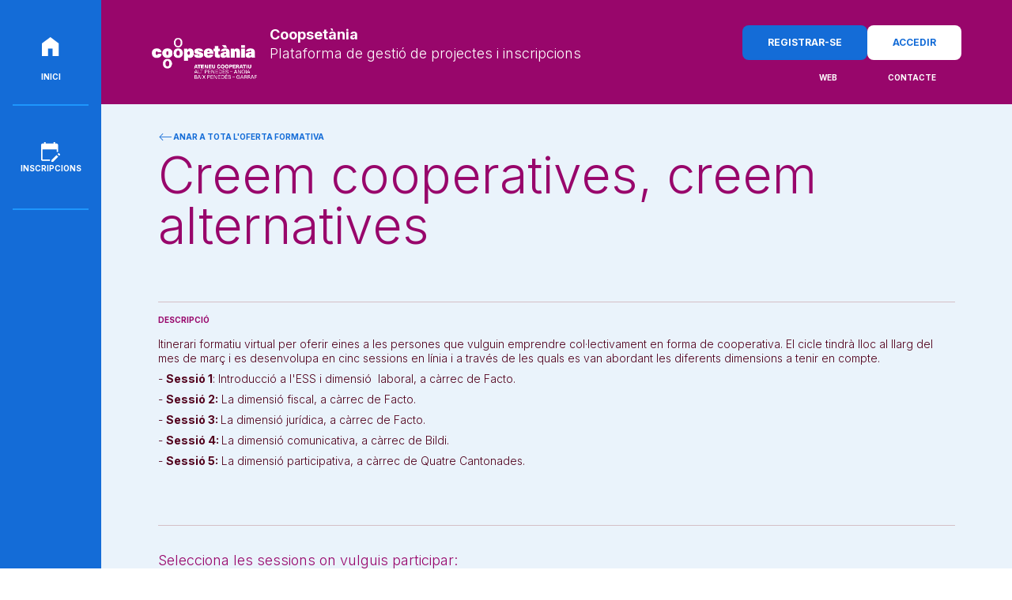

--- FILE ---
content_type: text/html; charset=utf-8
request_url: https://serveis.coopsetania.cat/program/creem-cooperatives-creem-alternatives-1
body_size: 43451
content:

<!DOCTYPE html>
<!--[if lte IE 6]><html class="preIE7 preIE8 preIE9"><![endif]-->
<!--[if IE 7]><html class="preIE8 preIE9"><![endif]-->
<!--[if IE 8]><html class="preIE9"><![endif]-->
<!--[if gte IE 9]><!--><html><!--<![endif]-->
  <head>
    
    <meta charset="UTF-8">
    <meta http-equiv="X-UA-Compatible" content="IE=edge,chrome=1">
    <meta name="viewport" content="width=device-width,initial-scale=1">
    <title>Coopsetània ─ Plataforma de gestió de projectes i inscripcions</title>
    <meta name="author" content="name">
    <meta name="description" content="description here">
    <meta name="keywords" content="keywords,here">
    <link rel="icon" href="https://s3.eu-west-2.wasabisys.com/xac-coopsetania/media/public/logo_vS5hTEV.png">
    <!-- CSS -->
    <link rel="preconnect" href="https://fonts.googleapis.com">
    <link rel="preconnect" href="https://fonts.gstatic.com" crossorigin>
    <link href="https://fonts.googleapis.com/css2?family=Inter:wght@300;700&display=swap" rel="stylesheet">     
    
    <script src="/static/js/modal.e970692d6d88.js"></script>

    <link rel="stylesheet" href="/static/styles/styles.adccc1faf40e.css" type="text/css">
    <!-- JS -->
    <script src="https://ajax.googleapis.com/ajax/libs/jquery/3.3.1/jquery.min.js"></script>
    <script src="/static/js/js.cookie-2.2.0.min.14d48979dad5.js"></script>
    <!-- XDSoft DateTimePicker -->
    <link rel="stylesheet" href="https://cdnjs.cloudflare.com/ajax/libs/jquery-datetimepicker/2.5.20/jquery.datetimepicker.min.css" integrity="sha256-DOS9W6NR+NFe1fUhEE0PGKY/fubbUCnOfTje2JMDw3Y=" crossorigin="anonymous" />
    <script src="https://cdnjs.cloudflare.com/ajax/libs/jquery-datetimepicker/2.5.20/jquery.datetimepicker.full.min.js" integrity="sha256-FEqEelWI3WouFOo2VWP/uJfs1y8KJ++FLh2Lbqc8SJk=" crossorigin="anonymous"></script>
    <script type="text/javascript" src="/static/js/_hyperscript.min.0330c9319d47.js"></script>
    
    <script src="/static/js/script.899941fa14fd.js"></script>
    <script src="/static/js/onload.1eb535e30430.js"></script>
  </head>
    
  <body class="grid-base " onload="onLoadFunction()">
    <sidebar class="grid-base__side sidebar ">
      <div class="sidebar__topbar">
        <div class="topbar__home">
          <a href="/">
            
            <div class="home-icon">
              <svg
                class="icon-pathfill-white"
                xmlns="http://www.w3.org/2000/svg"
                viewbox="0 0 22 24"
                width="22"
                height="24">
                <path
                  d="M 0,24 V 8 l 10.74,-8 10.6,8 v 16 h -7.8 V 14.5 H 7.77 V 24 Z"
                />
              </svg>
            </div>
            
          </a>
        </div>
        
      <div class="topbar__action">
        <div class="burguer" onclick="openMenu()">
          <svg
            class="icon-pathfill-white"
            xmlns="http://www.w3.org/2000/svg"
            viewBox="0 0 24 24">
            <path d="m 0,19.995763 v -2 h 24 v 2 z m 0,-7 v -2 h 24 v 2 z M 0,5.9957627 v -2 h 24 v 2 z"/>
          </svg>
        </div>
        <div class="close" onclick="closeMenu()">
          <svg
            class="icon-pathfill-second-3"
            xmlns="http://www.w3.org/2000/svg"
            viewbox="0 0 9.46 9.46">
            <path
              d="M 0.73,9.46 0,8.73 4,4.73 0,0.73 0.73,0 l 4,4 4,-4 0.73,0.73 -4,4 4,4 -0.73,0.73 -4,-4 z" />
          </svg>
        </div>
      </div>
      </div>
      <nav class="sidebar__menu">
        <ul class="menu">
          <li class="menu__home">
            <a href="/">
              <div class="menu__item ">
                
                <div class="home-icon">
                  <svg
                    class="icon-pathfill-white"
                    xmlns="http://www.w3.org/2000/svg"
                    viewbox="0 0 22 24"
                    width="22"
                    height="24">
                    <path
                      d="M 0,24 V 8 l 10.74,-8 10.6,8 v 16 h -7.8 V 14.5 H 7.77 V 24 Z"
                    />
                  </svg>
                </div>
                <div class="text-menu">
                  <p>Inici</p>
                </div>
                
              </div>
            </a>
          </li>
          <li>
            <a href="/program/">
              <div class="menu__item is-active">
                <div class="menu__icon">
                  <svg
                    class="icon-pathfill-white"
                    xmlns="http://www.w3.org/2000/svg"
                    viewbox="0 0 22.834999 23.99">
                    <path d="M 1.7,22.85 C 1.25,22.85 0.82,22.66 0.51,22.34 0.18,22.03 0,21.59 0,21.14 V 3.42 C 0,2.97 0.18,2.53 0.51,2.22 0.82,1.89 1.25,1.7 1.7,1.71 H 3.54 V 0 h 1.84 v 1.71 h 9.63 V 0 h 1.84 v 1.71 h 1.84 c 0.45,0 0.88,0.19 1.19,0.51 0.33,0.31 0.51,0.75 0.51,1.2 v 8.6 h -1.7 V 8.85 H 1.7 v 12.29 h 9.04 v 1.71 z m 20.09,-6.26 -2.01,-2.03 0.82,-0.83 c 0.34,-0.3 0.85,-0.3 1.19,0 l 0.82,0.83 c 0.3,0.34 0.3,0.86 0,1.2 z m -9.35,7.4 v -2.03 l 6.12,-6.17 2.01,2.03 -6.12,6.17 z" />
                  </svg>
                </div>
                <div class="text-menu">
                  <p>Inscripcions</p>
                </div>
              </div>
            </a>
          </li>
          
          <li class="mobile-only">
            <a href="https://www.coopsetania.cat/">
              <div class="menu__item menu__item--narrow">
                <div class="text-menu">
                  <p>Web</p>
                </div>
              </div>
            </a>
          </li>
          <li class="mobile-only">
            <a href="http://www.coopsetania.cat/contacte/">
              <div class="menu__item menu__item--narrow">
                <div class="text-menu">
                  <p>Contacte</p>
                </div>
              </div>
            </a>
          </li>
        <!--  -->
        </ul>
      </nav>
    
    </sidebar>

    <main class="grid-base__main">
      
<div class="login is-hidden">
  <div class="login__background" onclick="hideLoginFloat()"></div>
  <div class="login__card card">
    <div class="card__title text-md is-bold">
      <p>Accedeix al teu compte:</p>
    </div>
    <div class="card__close" onclick="hideLoginFloat()">
      <svg
        class="icon-pathfill-primary"
        xmlns="http://www.w3.org/2000/svg"
        viewbox="0 0 9.46 9.46">
        <path
          d="M 0.73,9.46 0,8.73 4,4.73 0,0.73 0.73,0 l 4,4 4,-4 0.73,0.73 -4,4 4,4 -0.73,0.73 -4,-4 z" />
      </svg>
    </div>
    <div class="login__form form">
      
      <form method="post" action="/users/login_post/">
        <input type="hidden" name="csrfmiddlewaretoken" value="lKP93XgvJQDpHRV6t8EcEs1vX44yXCcQqR6Aa3CZIVDnTYktECbd6IuQxGbVlxmW">
        <li class="field"><label for="id_username">Correu electrònic</label> <input type="text" name="username" autofocus="" autocapitalize="none" autocomplete="username" maxlength="254" required="" id="id_username"></li>
        <li class="field"><label for="id_password">Contrasenya</label> <input type="password" name="password" autocomplete="current-password" required="" id="id_password"></li>
        <li class="field-checkbox"><label for="id_remember_me">Mantenir la sessió oberta</label> <input type="checkbox" name="remember_me" id="id_remember_me"></li>
        <a href="/compte/reiniciar_contrasenya/">
          <div class="form__remember">
            Has oblidat la contrasenya?
          </div>
        </a>
        <input class="form__submit btn btn--second btn__text" type="submit" value="Accedir" />
        <input type="hidden" name="next" value="" />
      </form>
    </div>
    <div class="login__signup">
      <div class="login__signup-text text-menu">
        <p>Ets nou?</p>
      </div>
      <div class="login__signup-btn">
        <a href="/users/loginsignup/">
          <div class="btn btn--primary">
            <div class="btn__text">
              Crear un compte
            </div>
          </div>
        </a>
      </div>
    </div>
  </div>
</div>
      


<!-- Duplicat a l'app courses i coopolis -->

<section class="header-topbar grid-content">
  <div class="header-topbar__logo">
    <img src="https://s3.eu-west-2.wasabisys.com/xac-coopsetania/media/public/logo_vS5hTEV.png" alt="Logo de l'Ateneu Cooperatiu">
  </div>
  <div class="header-topbar__text">
    <div class="text-md is-bold">
      <p>Coopsetània</p>
    </div>
    <div class="text-md">
      <p>Plataforma de gestió de projectes i inscripcions</p>
    </div>
  </div>
  <div class="header-topbar__actions">
    
    <div class="header-topbar__login">
      <a href="/users/loginsignup/">
        <div class="btn btn--second btn__text">
          <p>Registrar-se</p>
        </div>
      </a>
      <div class="btn btn--white btn__text" onclick="showLoginFloat()">
        <p>Accedir</p>
      </div>
    </div>
    
    <div  class="header-topbar__links">
      
      <a href="https://www.coopsetania.cat/" class="text-menu">
        <div class="btn btn--empty">
          <p>Web</p>
        </div>
      </a>
      <a href="http://www.coopsetania.cat/contacte/" class="text-menu">
        <div class="btn btn--empty">
          <p>Contacte</p>
        </div>
      </a>
    </div>
  </div>
</section>
<div class="course">
	
	<section class="course__intro grid-content">
		<div class="course__back grid-item-full">
			<a href="/program/">
				<div class="text-menu">
					Anar a tota l'oferta formativa
				</div>
			</a>
		</div>
		<div class="course__title title-2 grid-item-full">
			<h1>Creem cooperatives, creem alternatives</h1>
		</div>

		
		<div class="
				grid-item-full
			"
		>
			<div class="course-bloc course-bloc-1">
				<div class="course-bloc__title text-menu">
					Descripció
				</div>
				<div class="course-bloc__text richtext">
					<p><p>Itinerari formatiu virtual per oferir eines a les persones que vulguin emprendre col·lectivament en forma de cooperativa. El cicle tindrà lloc al llarg del mes de març i es desenvolupa en cinc sessions en línia i a través de les quals es van abordant les diferents dimensions a tenir en compte. </p><p>- <b>Sessió 1</b>: Introducció a l'ESS i dimensió &nbsp;laboral, a càrrec de Facto.<br></p><p>- <b>Sessió 2:</b> La dimensió fiscal, a càrrec de Facto.</p><p>- <b>Sessió 3: </b>La dimensió jurídica, a càrrec de Facto.</p><p>- <b>Sessió 4: </b>La dimensió comunicativa, a càrrec de Bildi.</p><p>- <b>Sessió 5:</b> La dimensió participativa, a càrrec de Quatre Cantonades.</p></p>
				</div>
			</div>
		</div>
		

		

		

	</section>
	<section class="course__grid grid-content">
		<div class="intro text-md grid-item-full">
			Selecciona les sessions on vulguis participar:
		</div>
    
		<div class="activity-container grid-item-full">
			<div class="modal is-hidden">
				<div class="modal__background" onclick="hideModal(event)"></div>
				<div class="modal__card">
					<div class="modal__title title-1">
						<p>Confirmació d'inscripció</p>
					</div>
					<div class="modal__close" onclick="hideModal(event)">
						<svg
							class="icon-pathfill-primary"
							xmlns="http://www.w3.org/2000/svg"
							viewbox="0 0 9.46 9.46">
							<path
								d="M 0.73,9.46 0,8.73 4,4.73 0,0.73 0.73,0 l 4,4 4,-4 0.73,0.73 -4,4 4,4 -0.73,0.73 -4,-4 z" />
						</svg>
					</div>
					<div class="modal__form form">
						<div class="modal__intro text-md">
							<div class="text-md">
								<p>Creem cooperatives, creem alternatives: dimensió jurídica</p>
							</div>
							
						</div>
						<form method="post" action="/enroll/" id="666">
							<input type="hidden" name="csrfmiddlewaretoken" value="lKP93XgvJQDpHRV6t8EcEs1vX44yXCcQqR6Aa3CZIVDnTYktECbd6IuQxGbVlxmW">
							<li class="required field field-textarea">
								<textarea 
									name="user_comments"
									id="user_comments_666"
									placeholder="Hi ha res que vulguis que tinguem en compte? Explica'ns-ho aquí."
								></textarea>
							</li>
							<input type="hidden" id="hidden_666" name="activity_id" value="666">
						</form>
					</div>
						<button 
							form="666" 
							class="modal__submit modal__submit1 btn btn--second btn__text" 
							type="submit"
							>
							Confirmar
						</button>
				</div>
			</div>
			<div class="delete-modal is-hidden">
				<div class="modal__background" onclick="hideModal(event)"></div>
				<div class="modal__card">
					<div class="modal__title title-1">
						<p>Confirmació d'anul·lació</p>
					</div>
					<div class="modal__close" onclick="hideModal(event)">
						<svg
							class="icon-pathfill-primary"
							xmlns="http://www.w3.org/2000/svg"
							viewbox="0 0 9.46 9.46">
							<path
								d="M 0.73,9.46 0,8.73 4,4.73 0,0.73 0.73,0 l 4,4 4,-4 0.73,0.73 -4,4 4,4 -0.73,0.73 -4,-4 z" />
						</svg>
					</div>
					<div class="modal__form form">
						<div class="modal__intro text-md">
							<div class="text-md">
								<p>Creem cooperatives, creem alternatives: dimensió jurídica</p>
							</div>
							<div class="text-sm">
								<p>Segur que vols continuar? </br> (si t'ho repenses, i queden places, podràs tornar-t'hi a inscriure) </p>
							</div>
						</div>
						<form method="post" action="/activities/666/activity_optout" id="delete_666">
							<input type="hidden" name="csrfmiddlewaretoken" value="lKP93XgvJQDpHRV6t8EcEs1vX44yXCcQqR6Aa3CZIVDnTYktECbd6IuQxGbVlxmW">
							<input type="hidden" id="hidden2_666" name="activity_id" value="666">
						</form>
					</div>
					<button form="delete_666" class="modal__submit modal__submit1 btn btn--second btn__text" type="submit">
						Anul·lar l'inscripció
					</button>
				</div>
			</div>
      <div class="course-session-card grid-item-full
				 is-past
				
				
				"
			>
        <div class="course-session-card__title text-md">
					<div class="text-menu">
						<p>Sessió 1</p>
					</div>
					<div class="text-md">
						<h2>Creem cooperatives, creem alternatives: dimensió jurídica</h2>
					</div>
        </div>
				<div class="course-session-card__action action-none text-menu">
					<p>Sessió conclosa</p>
				</div>
				<div class="course-session-card__time text-sm">
					<svg
						class="icon-pathfill-primary"
						xmlns="http://www.w3.org/2000/svg"
						viewbox="0 0 20.000001 20">
						<path d="m 10.186441,12 c -0.5400003,0 -0.9700003,-0.46 -0.9600003,-1 0,-0.54 0.46,-0.97 1.0000003,-0.96 0.54,0 0.97,0.46 0.96,1 0,0.25 -0.11,0.5 -0.29,0.68 -0.19,0.19 -0.45,0.29 -0.71,0.29 z m -4.0000003,0 c -0.54,0 -0.97,-0.46 -0.96,-1 0,-0.54 0.46,-0.97 1,-0.96 0.54,0.01 0.97,0.46 0.96,1 0,0.25 -0.11,0.5 -0.29,0.68 -0.19,0.19 -0.45,0.29 -0.71,0.29 z m 8.0000003,0 c -0.54,0 -0.97,-0.46 -0.96,-1 0,-0.54 0.46,-0.97 1,-0.96 0.54,0.01 0.97,0.46 0.96,1 0,0.25 -0.11,0.5 -0.29,0.68 -0.19,0.19 -0.45,0.29 -0.71,0.29 z m -4,4 c -0.5400003,0 -0.9700003,-0.46 -0.9600003,-1 0,-0.54 0.46,-0.97 1.0000003,-0.96 0.54,0.01 0.97,0.46 0.96,1 0,0.25 -0.11,0.5 -0.29,0.68 -0.19,0.19 -0.45,0.29 -0.71,0.29 z m -4.0000003,0 c -0.54,0 -0.97,-0.46 -0.96,-1 0,-0.54 0.46,-0.97 1,-0.96 0.54,0 0.97,0.46 0.96,1 0,0.25 -0.11,0.5 -0.29,0.68 -0.19,0.19 -0.45,0.29 -0.71,0.29 z m 8.0000003,0 c -0.54,0 -0.97,-0.46 -0.96,-1 0,-0.54 0.46,-0.97 1,-0.96 0.54,0 0.97,0.46 0.96,1 0,0.25 -0.11,0.5 -0.29,0.68 -0.19,0.19 -0.45,0.29 -0.71,0.29 z M 2.6864407,20 c -0.82,-0.02 -1.48,-0.68 -1.5,-1.5 V 3 c 0.02,-0.82 0.68,-1.48 1.5,-1.5 h 1.62 V 0 h 1.62 V 1.5 H 14.426441 V 0 h 1.62 v 1.5 h 1.62 c 0.82,0.02 1.48,0.68 1.5,1.5 v 15.5 c -0.02,0.82 -0.68,1.48 -1.5,1.5 z m 0,-1.5 H 17.686441 V 7.75 H 2.6864407 Z" />
					</svg>
					<p>7 març de 2023</p>
					<svg
						class="icon-pathfill-primary"
						xmlns="http://www.w3.org/2000/svg"
						viewbox="0 0 20.24 20.24">
						<g transform="translate(-7.38,-7.39)">
							<path d="m 21.22,22.39 1.14,-1.14 -4.02,-4.05 v -5.09 h -1.52 v 5.7 z m -3.72,5.24 c -1.35,0 -2.68,-0.26 -3.92,-0.8 -2.43,-1.03 -4.37,-2.97 -5.4,-5.4 -0.53,-1.24 -0.8,-2.57 -0.8,-3.92 0,-1.35 0.26,-2.68 0.8,-3.92 1.03,-2.43 2.97,-4.37 5.4,-5.4 1.24,-0.53 2.57,-0.8 3.92,-0.8 1.35,0 2.68,0.26 3.92,0.8 2.43,1.03 4.37,2.97 5.4,5.4 0.53,1.24 0.8,2.57 0.8,3.92 0,1.35 -0.26,2.68 -0.8,3.92 -1.03,2.43 -2.97,4.37 -5.4,5.4 -1.24,0.53 -2.57,0.8 -3.92,0.8" />
						</g>
					</svg>
					<p>9:30 - 11:30 H</p>
				</div>
				<div class="course-session-card__bloc">
					<h3 class="title text-menu">Lloc</h3>
					<p class="text">On line</p>
					
				</div>
				<div class="course-session-card__bloc course-session-card__bloc2">
					<h3 class="title text-menu">Descripció</h3>
					<p class="text"><p>Primera sessió del curs de creem cooepratives. Curs introductori per les persones amb iniciatives o projectes interessades pel model cooperatiu.&nbsp;</p><p>Es tractaran temes jurídics.&nbsp;</p></p>
				</div>
				
					
				
      </div>
		</div>
    
		<div class="activity-container grid-item-full">
			<div class="modal is-hidden">
				<div class="modal__background" onclick="hideModal(event)"></div>
				<div class="modal__card">
					<div class="modal__title title-1">
						<p>Confirmació d'inscripció</p>
					</div>
					<div class="modal__close" onclick="hideModal(event)">
						<svg
							class="icon-pathfill-primary"
							xmlns="http://www.w3.org/2000/svg"
							viewbox="0 0 9.46 9.46">
							<path
								d="M 0.73,9.46 0,8.73 4,4.73 0,0.73 0.73,0 l 4,4 4,-4 0.73,0.73 -4,4 4,4 -0.73,0.73 -4,-4 z" />
						</svg>
					</div>
					<div class="modal__form form">
						<div class="modal__intro text-md">
							<div class="text-md">
								<p>Creem cooperatives, creem alternatives: Introducció a l&#x27;ESS i dimensió laboral</p>
							</div>
							
						</div>
						<form method="post" action="/enroll/" id="667">
							<input type="hidden" name="csrfmiddlewaretoken" value="lKP93XgvJQDpHRV6t8EcEs1vX44yXCcQqR6Aa3CZIVDnTYktECbd6IuQxGbVlxmW">
							<li class="required field field-textarea">
								<textarea 
									name="user_comments"
									id="user_comments_667"
									placeholder="Hi ha res que vulguis que tinguem en compte? Explica'ns-ho aquí."
								></textarea>
							</li>
							<input type="hidden" id="hidden_667" name="activity_id" value="667">
						</form>
					</div>
						<button 
							form="667" 
							class="modal__submit modal__submit1 btn btn--second btn__text" 
							type="submit"
							>
							Confirmar
						</button>
				</div>
			</div>
			<div class="delete-modal is-hidden">
				<div class="modal__background" onclick="hideModal(event)"></div>
				<div class="modal__card">
					<div class="modal__title title-1">
						<p>Confirmació d'anul·lació</p>
					</div>
					<div class="modal__close" onclick="hideModal(event)">
						<svg
							class="icon-pathfill-primary"
							xmlns="http://www.w3.org/2000/svg"
							viewbox="0 0 9.46 9.46">
							<path
								d="M 0.73,9.46 0,8.73 4,4.73 0,0.73 0.73,0 l 4,4 4,-4 0.73,0.73 -4,4 4,4 -0.73,0.73 -4,-4 z" />
						</svg>
					</div>
					<div class="modal__form form">
						<div class="modal__intro text-md">
							<div class="text-md">
								<p>Creem cooperatives, creem alternatives: Introducció a l&#x27;ESS i dimensió laboral</p>
							</div>
							<div class="text-sm">
								<p>Segur que vols continuar? </br> (si t'ho repenses, i queden places, podràs tornar-t'hi a inscriure) </p>
							</div>
						</div>
						<form method="post" action="/activities/667/activity_optout" id="delete_667">
							<input type="hidden" name="csrfmiddlewaretoken" value="lKP93XgvJQDpHRV6t8EcEs1vX44yXCcQqR6Aa3CZIVDnTYktECbd6IuQxGbVlxmW">
							<input type="hidden" id="hidden2_667" name="activity_id" value="667">
						</form>
					</div>
					<button form="delete_667" class="modal__submit modal__submit1 btn btn--second btn__text" type="submit">
						Anul·lar l'inscripció
					</button>
				</div>
			</div>
      <div class="course-session-card grid-item-full
				 is-past
				
				
				"
			>
        <div class="course-session-card__title text-md">
					<div class="text-menu">
						<p>Sessió 2</p>
					</div>
					<div class="text-md">
						<h2>Creem cooperatives, creem alternatives: Introducció a l&#x27;ESS i dimensió laboral</h2>
					</div>
        </div>
				<div class="course-session-card__action action-none text-menu">
					<p>Sessió conclosa</p>
				</div>
				<div class="course-session-card__time text-sm">
					<svg
						class="icon-pathfill-primary"
						xmlns="http://www.w3.org/2000/svg"
						viewbox="0 0 20.000001 20">
						<path d="m 10.186441,12 c -0.5400003,0 -0.9700003,-0.46 -0.9600003,-1 0,-0.54 0.46,-0.97 1.0000003,-0.96 0.54,0 0.97,0.46 0.96,1 0,0.25 -0.11,0.5 -0.29,0.68 -0.19,0.19 -0.45,0.29 -0.71,0.29 z m -4.0000003,0 c -0.54,0 -0.97,-0.46 -0.96,-1 0,-0.54 0.46,-0.97 1,-0.96 0.54,0.01 0.97,0.46 0.96,1 0,0.25 -0.11,0.5 -0.29,0.68 -0.19,0.19 -0.45,0.29 -0.71,0.29 z m 8.0000003,0 c -0.54,0 -0.97,-0.46 -0.96,-1 0,-0.54 0.46,-0.97 1,-0.96 0.54,0.01 0.97,0.46 0.96,1 0,0.25 -0.11,0.5 -0.29,0.68 -0.19,0.19 -0.45,0.29 -0.71,0.29 z m -4,4 c -0.5400003,0 -0.9700003,-0.46 -0.9600003,-1 0,-0.54 0.46,-0.97 1.0000003,-0.96 0.54,0.01 0.97,0.46 0.96,1 0,0.25 -0.11,0.5 -0.29,0.68 -0.19,0.19 -0.45,0.29 -0.71,0.29 z m -4.0000003,0 c -0.54,0 -0.97,-0.46 -0.96,-1 0,-0.54 0.46,-0.97 1,-0.96 0.54,0 0.97,0.46 0.96,1 0,0.25 -0.11,0.5 -0.29,0.68 -0.19,0.19 -0.45,0.29 -0.71,0.29 z m 8.0000003,0 c -0.54,0 -0.97,-0.46 -0.96,-1 0,-0.54 0.46,-0.97 1,-0.96 0.54,0 0.97,0.46 0.96,1 0,0.25 -0.11,0.5 -0.29,0.68 -0.19,0.19 -0.45,0.29 -0.71,0.29 z M 2.6864407,20 c -0.82,-0.02 -1.48,-0.68 -1.5,-1.5 V 3 c 0.02,-0.82 0.68,-1.48 1.5,-1.5 h 1.62 V 0 h 1.62 V 1.5 H 14.426441 V 0 h 1.62 v 1.5 h 1.62 c 0.82,0.02 1.48,0.68 1.5,1.5 v 15.5 c -0.02,0.82 -0.68,1.48 -1.5,1.5 z m 0,-1.5 H 17.686441 V 7.75 H 2.6864407 Z" />
					</svg>
					<p>9 març de 2023</p>
					<svg
						class="icon-pathfill-primary"
						xmlns="http://www.w3.org/2000/svg"
						viewbox="0 0 20.24 20.24">
						<g transform="translate(-7.38,-7.39)">
							<path d="m 21.22,22.39 1.14,-1.14 -4.02,-4.05 v -5.09 h -1.52 v 5.7 z m -3.72,5.24 c -1.35,0 -2.68,-0.26 -3.92,-0.8 -2.43,-1.03 -4.37,-2.97 -5.4,-5.4 -0.53,-1.24 -0.8,-2.57 -0.8,-3.92 0,-1.35 0.26,-2.68 0.8,-3.92 1.03,-2.43 2.97,-4.37 5.4,-5.4 1.24,-0.53 2.57,-0.8 3.92,-0.8 1.35,0 2.68,0.26 3.92,0.8 2.43,1.03 4.37,2.97 5.4,5.4 0.53,1.24 0.8,2.57 0.8,3.92 0,1.35 -0.26,2.68 -0.8,3.92 -1.03,2.43 -2.97,4.37 -5.4,5.4 -1.24,0.53 -2.57,0.8 -3.92,0.8" />
						</g>
					</svg>
					<p>9:30 - 11:30 H</p>
				</div>
				<div class="course-session-card__bloc">
					<h3 class="title text-menu">Lloc</h3>
					<p class="text">On line</p>
					
				</div>
				<div class="course-session-card__bloc course-session-card__bloc2">
					<h3 class="title text-menu">Descripció</h3>
					<p class="text"><p>La segona sessió tracta temes jurídics dins del curs de Creem cooperatives, creem alternatives.&nbsp;</p></p>
				</div>
				
					
				
      </div>
		</div>
    
		<div class="activity-container grid-item-full">
			<div class="modal is-hidden">
				<div class="modal__background" onclick="hideModal(event)"></div>
				<div class="modal__card">
					<div class="modal__title title-1">
						<p>Confirmació d'inscripció</p>
					</div>
					<div class="modal__close" onclick="hideModal(event)">
						<svg
							class="icon-pathfill-primary"
							xmlns="http://www.w3.org/2000/svg"
							viewbox="0 0 9.46 9.46">
							<path
								d="M 0.73,9.46 0,8.73 4,4.73 0,0.73 0.73,0 l 4,4 4,-4 0.73,0.73 -4,4 4,4 -0.73,0.73 -4,-4 z" />
						</svg>
					</div>
					<div class="modal__form form">
						<div class="modal__intro text-md">
							<div class="text-md">
								<p>Creem cooperatives, creem alternatives: dimensió economicofiscal</p>
							</div>
							
						</div>
						<form method="post" action="/enroll/" id="668">
							<input type="hidden" name="csrfmiddlewaretoken" value="lKP93XgvJQDpHRV6t8EcEs1vX44yXCcQqR6Aa3CZIVDnTYktECbd6IuQxGbVlxmW">
							<li class="required field field-textarea">
								<textarea 
									name="user_comments"
									id="user_comments_668"
									placeholder="Hi ha res que vulguis que tinguem en compte? Explica'ns-ho aquí."
								></textarea>
							</li>
							<input type="hidden" id="hidden_668" name="activity_id" value="668">
						</form>
					</div>
						<button 
							form="668" 
							class="modal__submit modal__submit1 btn btn--second btn__text" 
							type="submit"
							>
							Confirmar
						</button>
				</div>
			</div>
			<div class="delete-modal is-hidden">
				<div class="modal__background" onclick="hideModal(event)"></div>
				<div class="modal__card">
					<div class="modal__title title-1">
						<p>Confirmació d'anul·lació</p>
					</div>
					<div class="modal__close" onclick="hideModal(event)">
						<svg
							class="icon-pathfill-primary"
							xmlns="http://www.w3.org/2000/svg"
							viewbox="0 0 9.46 9.46">
							<path
								d="M 0.73,9.46 0,8.73 4,4.73 0,0.73 0.73,0 l 4,4 4,-4 0.73,0.73 -4,4 4,4 -0.73,0.73 -4,-4 z" />
						</svg>
					</div>
					<div class="modal__form form">
						<div class="modal__intro text-md">
							<div class="text-md">
								<p>Creem cooperatives, creem alternatives: dimensió economicofiscal</p>
							</div>
							<div class="text-sm">
								<p>Segur que vols continuar? </br> (si t'ho repenses, i queden places, podràs tornar-t'hi a inscriure) </p>
							</div>
						</div>
						<form method="post" action="/activities/668/activity_optout" id="delete_668">
							<input type="hidden" name="csrfmiddlewaretoken" value="lKP93XgvJQDpHRV6t8EcEs1vX44yXCcQqR6Aa3CZIVDnTYktECbd6IuQxGbVlxmW">
							<input type="hidden" id="hidden2_668" name="activity_id" value="668">
						</form>
					</div>
					<button form="delete_668" class="modal__submit modal__submit1 btn btn--second btn__text" type="submit">
						Anul·lar l'inscripció
					</button>
				</div>
			</div>
      <div class="course-session-card grid-item-full
				 is-past
				
				
				"
			>
        <div class="course-session-card__title text-md">
					<div class="text-menu">
						<p>Sessió 3</p>
					</div>
					<div class="text-md">
						<h2>Creem cooperatives, creem alternatives: dimensió economicofiscal</h2>
					</div>
        </div>
				<div class="course-session-card__action action-none text-menu">
					<p>Sessió conclosa</p>
				</div>
				<div class="course-session-card__time text-sm">
					<svg
						class="icon-pathfill-primary"
						xmlns="http://www.w3.org/2000/svg"
						viewbox="0 0 20.000001 20">
						<path d="m 10.186441,12 c -0.5400003,0 -0.9700003,-0.46 -0.9600003,-1 0,-0.54 0.46,-0.97 1.0000003,-0.96 0.54,0 0.97,0.46 0.96,1 0,0.25 -0.11,0.5 -0.29,0.68 -0.19,0.19 -0.45,0.29 -0.71,0.29 z m -4.0000003,0 c -0.54,0 -0.97,-0.46 -0.96,-1 0,-0.54 0.46,-0.97 1,-0.96 0.54,0.01 0.97,0.46 0.96,1 0,0.25 -0.11,0.5 -0.29,0.68 -0.19,0.19 -0.45,0.29 -0.71,0.29 z m 8.0000003,0 c -0.54,0 -0.97,-0.46 -0.96,-1 0,-0.54 0.46,-0.97 1,-0.96 0.54,0.01 0.97,0.46 0.96,1 0,0.25 -0.11,0.5 -0.29,0.68 -0.19,0.19 -0.45,0.29 -0.71,0.29 z m -4,4 c -0.5400003,0 -0.9700003,-0.46 -0.9600003,-1 0,-0.54 0.46,-0.97 1.0000003,-0.96 0.54,0.01 0.97,0.46 0.96,1 0,0.25 -0.11,0.5 -0.29,0.68 -0.19,0.19 -0.45,0.29 -0.71,0.29 z m -4.0000003,0 c -0.54,0 -0.97,-0.46 -0.96,-1 0,-0.54 0.46,-0.97 1,-0.96 0.54,0 0.97,0.46 0.96,1 0,0.25 -0.11,0.5 -0.29,0.68 -0.19,0.19 -0.45,0.29 -0.71,0.29 z m 8.0000003,0 c -0.54,0 -0.97,-0.46 -0.96,-1 0,-0.54 0.46,-0.97 1,-0.96 0.54,0 0.97,0.46 0.96,1 0,0.25 -0.11,0.5 -0.29,0.68 -0.19,0.19 -0.45,0.29 -0.71,0.29 z M 2.6864407,20 c -0.82,-0.02 -1.48,-0.68 -1.5,-1.5 V 3 c 0.02,-0.82 0.68,-1.48 1.5,-1.5 h 1.62 V 0 h 1.62 V 1.5 H 14.426441 V 0 h 1.62 v 1.5 h 1.62 c 0.82,0.02 1.48,0.68 1.5,1.5 v 15.5 c -0.02,0.82 -0.68,1.48 -1.5,1.5 z m 0,-1.5 H 17.686441 V 7.75 H 2.6864407 Z" />
					</svg>
					<p>14 març de 2023</p>
					<svg
						class="icon-pathfill-primary"
						xmlns="http://www.w3.org/2000/svg"
						viewbox="0 0 20.24 20.24">
						<g transform="translate(-7.38,-7.39)">
							<path d="m 21.22,22.39 1.14,-1.14 -4.02,-4.05 v -5.09 h -1.52 v 5.7 z m -3.72,5.24 c -1.35,0 -2.68,-0.26 -3.92,-0.8 -2.43,-1.03 -4.37,-2.97 -5.4,-5.4 -0.53,-1.24 -0.8,-2.57 -0.8,-3.92 0,-1.35 0.26,-2.68 0.8,-3.92 1.03,-2.43 2.97,-4.37 5.4,-5.4 1.24,-0.53 2.57,-0.8 3.92,-0.8 1.35,0 2.68,0.26 3.92,0.8 2.43,1.03 4.37,2.97 5.4,5.4 0.53,1.24 0.8,2.57 0.8,3.92 0,1.35 -0.26,2.68 -0.8,3.92 -1.03,2.43 -2.97,4.37 -5.4,5.4 -1.24,0.53 -2.57,0.8 -3.92,0.8" />
						</g>
					</svg>
					<p>9:30 - 11:30 H</p>
				</div>
				<div class="course-session-card__bloc">
					<h3 class="title text-menu">Lloc</h3>
					<p class="text">On line</p>
					
				</div>
				<div class="course-session-card__bloc course-session-card__bloc2">
					<h3 class="title text-menu">Descripció</h3>
					<p class="text"><p>Tercera sessió formativa del curs de Creem Cooperatives, on s'abordaran temes ecnomic-fiscals específics de la fórmula cooperativa i economia social i solidària.&nbsp;</p></p>
				</div>
				
					
				
      </div>
		</div>
    
		<div class="activity-container grid-item-full">
			<div class="modal is-hidden">
				<div class="modal__background" onclick="hideModal(event)"></div>
				<div class="modal__card">
					<div class="modal__title title-1">
						<p>Confirmació d'inscripció</p>
					</div>
					<div class="modal__close" onclick="hideModal(event)">
						<svg
							class="icon-pathfill-primary"
							xmlns="http://www.w3.org/2000/svg"
							viewbox="0 0 9.46 9.46">
							<path
								d="M 0.73,9.46 0,8.73 4,4.73 0,0.73 0.73,0 l 4,4 4,-4 0.73,0.73 -4,4 4,4 -0.73,0.73 -4,-4 z" />
						</svg>
					</div>
					<div class="modal__form form">
						<div class="modal__intro text-md">
							<div class="text-md">
								<p>Creem cooperatives, creem alternatives: Dimensió comunicativa</p>
							</div>
							
						</div>
						<form method="post" action="/enroll/" id="671">
							<input type="hidden" name="csrfmiddlewaretoken" value="lKP93XgvJQDpHRV6t8EcEs1vX44yXCcQqR6Aa3CZIVDnTYktECbd6IuQxGbVlxmW">
							<li class="required field field-textarea">
								<textarea 
									name="user_comments"
									id="user_comments_671"
									placeholder="Hi ha res que vulguis que tinguem en compte? Explica'ns-ho aquí."
								></textarea>
							</li>
							<input type="hidden" id="hidden_671" name="activity_id" value="671">
						</form>
					</div>
						<button 
							form="671" 
							class="modal__submit modal__submit1 btn btn--second btn__text" 
							type="submit"
							>
							Confirmar
						</button>
				</div>
			</div>
			<div class="delete-modal is-hidden">
				<div class="modal__background" onclick="hideModal(event)"></div>
				<div class="modal__card">
					<div class="modal__title title-1">
						<p>Confirmació d'anul·lació</p>
					</div>
					<div class="modal__close" onclick="hideModal(event)">
						<svg
							class="icon-pathfill-primary"
							xmlns="http://www.w3.org/2000/svg"
							viewbox="0 0 9.46 9.46">
							<path
								d="M 0.73,9.46 0,8.73 4,4.73 0,0.73 0.73,0 l 4,4 4,-4 0.73,0.73 -4,4 4,4 -0.73,0.73 -4,-4 z" />
						</svg>
					</div>
					<div class="modal__form form">
						<div class="modal__intro text-md">
							<div class="text-md">
								<p>Creem cooperatives, creem alternatives: Dimensió comunicativa</p>
							</div>
							<div class="text-sm">
								<p>Segur que vols continuar? </br> (si t'ho repenses, i queden places, podràs tornar-t'hi a inscriure) </p>
							</div>
						</div>
						<form method="post" action="/activities/671/activity_optout" id="delete_671">
							<input type="hidden" name="csrfmiddlewaretoken" value="lKP93XgvJQDpHRV6t8EcEs1vX44yXCcQqR6Aa3CZIVDnTYktECbd6IuQxGbVlxmW">
							<input type="hidden" id="hidden2_671" name="activity_id" value="671">
						</form>
					</div>
					<button form="delete_671" class="modal__submit modal__submit1 btn btn--second btn__text" type="submit">
						Anul·lar l'inscripció
					</button>
				</div>
			</div>
      <div class="course-session-card grid-item-full
				 is-past
				
				
				"
			>
        <div class="course-session-card__title text-md">
					<div class="text-menu">
						<p>Sessió 4</p>
					</div>
					<div class="text-md">
						<h2>Creem cooperatives, creem alternatives: Dimensió comunicativa</h2>
					</div>
        </div>
				<div class="course-session-card__action action-none text-menu">
					<p>Sessió conclosa</p>
				</div>
				<div class="course-session-card__time text-sm">
					<svg
						class="icon-pathfill-primary"
						xmlns="http://www.w3.org/2000/svg"
						viewbox="0 0 20.000001 20">
						<path d="m 10.186441,12 c -0.5400003,0 -0.9700003,-0.46 -0.9600003,-1 0,-0.54 0.46,-0.97 1.0000003,-0.96 0.54,0 0.97,0.46 0.96,1 0,0.25 -0.11,0.5 -0.29,0.68 -0.19,0.19 -0.45,0.29 -0.71,0.29 z m -4.0000003,0 c -0.54,0 -0.97,-0.46 -0.96,-1 0,-0.54 0.46,-0.97 1,-0.96 0.54,0.01 0.97,0.46 0.96,1 0,0.25 -0.11,0.5 -0.29,0.68 -0.19,0.19 -0.45,0.29 -0.71,0.29 z m 8.0000003,0 c -0.54,0 -0.97,-0.46 -0.96,-1 0,-0.54 0.46,-0.97 1,-0.96 0.54,0.01 0.97,0.46 0.96,1 0,0.25 -0.11,0.5 -0.29,0.68 -0.19,0.19 -0.45,0.29 -0.71,0.29 z m -4,4 c -0.5400003,0 -0.9700003,-0.46 -0.9600003,-1 0,-0.54 0.46,-0.97 1.0000003,-0.96 0.54,0.01 0.97,0.46 0.96,1 0,0.25 -0.11,0.5 -0.29,0.68 -0.19,0.19 -0.45,0.29 -0.71,0.29 z m -4.0000003,0 c -0.54,0 -0.97,-0.46 -0.96,-1 0,-0.54 0.46,-0.97 1,-0.96 0.54,0 0.97,0.46 0.96,1 0,0.25 -0.11,0.5 -0.29,0.68 -0.19,0.19 -0.45,0.29 -0.71,0.29 z m 8.0000003,0 c -0.54,0 -0.97,-0.46 -0.96,-1 0,-0.54 0.46,-0.97 1,-0.96 0.54,0 0.97,0.46 0.96,1 0,0.25 -0.11,0.5 -0.29,0.68 -0.19,0.19 -0.45,0.29 -0.71,0.29 z M 2.6864407,20 c -0.82,-0.02 -1.48,-0.68 -1.5,-1.5 V 3 c 0.02,-0.82 0.68,-1.48 1.5,-1.5 h 1.62 V 0 h 1.62 V 1.5 H 14.426441 V 0 h 1.62 v 1.5 h 1.62 c 0.82,0.02 1.48,0.68 1.5,1.5 v 15.5 c -0.02,0.82 -0.68,1.48 -1.5,1.5 z m 0,-1.5 H 17.686441 V 7.75 H 2.6864407 Z" />
					</svg>
					<p>16 març de 2023</p>
					<svg
						class="icon-pathfill-primary"
						xmlns="http://www.w3.org/2000/svg"
						viewbox="0 0 20.24 20.24">
						<g transform="translate(-7.38,-7.39)">
							<path d="m 21.22,22.39 1.14,-1.14 -4.02,-4.05 v -5.09 h -1.52 v 5.7 z m -3.72,5.24 c -1.35,0 -2.68,-0.26 -3.92,-0.8 -2.43,-1.03 -4.37,-2.97 -5.4,-5.4 -0.53,-1.24 -0.8,-2.57 -0.8,-3.92 0,-1.35 0.26,-2.68 0.8,-3.92 1.03,-2.43 2.97,-4.37 5.4,-5.4 1.24,-0.53 2.57,-0.8 3.92,-0.8 1.35,0 2.68,0.26 3.92,0.8 2.43,1.03 4.37,2.97 5.4,5.4 0.53,1.24 0.8,2.57 0.8,3.92 0,1.35 -0.26,2.68 -0.8,3.92 -1.03,2.43 -2.97,4.37 -5.4,5.4 -1.24,0.53 -2.57,0.8 -3.92,0.8" />
						</g>
					</svg>
					<p>9:30 - 12:30 H</p>
				</div>
				<div class="course-session-card__bloc">
					<h3 class="title text-menu">Lloc</h3>
					<p class="text">On line</p>
					
				</div>
				<div class="course-session-card__bloc course-session-card__bloc2">
					<h3 class="title text-menu">Descripció</h3>
					<p class="text"><p>Quarta sessió del curs de creem cooepratives. Curs introductori per les persones amb iniciatives o projectes interessades pel model cooperatiu.&nbsp;</p><p>Es tractaran temes comunicatius i d'imatge.&nbsp;</p></p>
				</div>
				
					
				
      </div>
		</div>
    
		<div class="activity-container grid-item-full">
			<div class="modal is-hidden">
				<div class="modal__background" onclick="hideModal(event)"></div>
				<div class="modal__card">
					<div class="modal__title title-1">
						<p>Confirmació d'inscripció</p>
					</div>
					<div class="modal__close" onclick="hideModal(event)">
						<svg
							class="icon-pathfill-primary"
							xmlns="http://www.w3.org/2000/svg"
							viewbox="0 0 9.46 9.46">
							<path
								d="M 0.73,9.46 0,8.73 4,4.73 0,0.73 0.73,0 l 4,4 4,-4 0.73,0.73 -4,4 4,4 -0.73,0.73 -4,-4 z" />
						</svg>
					</div>
					<div class="modal__form form">
						<div class="modal__intro text-md">
							<div class="text-md">
								<p>Creem cooperatives, creem alternatives: Dimensió participativa</p>
							</div>
							
						</div>
						<form method="post" action="/enroll/" id="672">
							<input type="hidden" name="csrfmiddlewaretoken" value="lKP93XgvJQDpHRV6t8EcEs1vX44yXCcQqR6Aa3CZIVDnTYktECbd6IuQxGbVlxmW">
							<li class="required field field-textarea">
								<textarea 
									name="user_comments"
									id="user_comments_672"
									placeholder="Hi ha res que vulguis que tinguem en compte? Explica'ns-ho aquí."
								></textarea>
							</li>
							<input type="hidden" id="hidden_672" name="activity_id" value="672">
						</form>
					</div>
						<button 
							form="672" 
							class="modal__submit modal__submit1 btn btn--second btn__text" 
							type="submit"
							>
							Confirmar
						</button>
				</div>
			</div>
			<div class="delete-modal is-hidden">
				<div class="modal__background" onclick="hideModal(event)"></div>
				<div class="modal__card">
					<div class="modal__title title-1">
						<p>Confirmació d'anul·lació</p>
					</div>
					<div class="modal__close" onclick="hideModal(event)">
						<svg
							class="icon-pathfill-primary"
							xmlns="http://www.w3.org/2000/svg"
							viewbox="0 0 9.46 9.46">
							<path
								d="M 0.73,9.46 0,8.73 4,4.73 0,0.73 0.73,0 l 4,4 4,-4 0.73,0.73 -4,4 4,4 -0.73,0.73 -4,-4 z" />
						</svg>
					</div>
					<div class="modal__form form">
						<div class="modal__intro text-md">
							<div class="text-md">
								<p>Creem cooperatives, creem alternatives: Dimensió participativa</p>
							</div>
							<div class="text-sm">
								<p>Segur que vols continuar? </br> (si t'ho repenses, i queden places, podràs tornar-t'hi a inscriure) </p>
							</div>
						</div>
						<form method="post" action="/activities/672/activity_optout" id="delete_672">
							<input type="hidden" name="csrfmiddlewaretoken" value="lKP93XgvJQDpHRV6t8EcEs1vX44yXCcQqR6Aa3CZIVDnTYktECbd6IuQxGbVlxmW">
							<input type="hidden" id="hidden2_672" name="activity_id" value="672">
						</form>
					</div>
					<button form="delete_672" class="modal__submit modal__submit1 btn btn--second btn__text" type="submit">
						Anul·lar l'inscripció
					</button>
				</div>
			</div>
      <div class="course-session-card grid-item-full
				 is-past
				
				
				"
			>
        <div class="course-session-card__title text-md">
					<div class="text-menu">
						<p>Sessió 5</p>
					</div>
					<div class="text-md">
						<h2>Creem cooperatives, creem alternatives: Dimensió participativa</h2>
					</div>
        </div>
				<div class="course-session-card__action action-none text-menu">
					<p>Sessió conclosa</p>
				</div>
				<div class="course-session-card__time text-sm">
					<svg
						class="icon-pathfill-primary"
						xmlns="http://www.w3.org/2000/svg"
						viewbox="0 0 20.000001 20">
						<path d="m 10.186441,12 c -0.5400003,0 -0.9700003,-0.46 -0.9600003,-1 0,-0.54 0.46,-0.97 1.0000003,-0.96 0.54,0 0.97,0.46 0.96,1 0,0.25 -0.11,0.5 -0.29,0.68 -0.19,0.19 -0.45,0.29 -0.71,0.29 z m -4.0000003,0 c -0.54,0 -0.97,-0.46 -0.96,-1 0,-0.54 0.46,-0.97 1,-0.96 0.54,0.01 0.97,0.46 0.96,1 0,0.25 -0.11,0.5 -0.29,0.68 -0.19,0.19 -0.45,0.29 -0.71,0.29 z m 8.0000003,0 c -0.54,0 -0.97,-0.46 -0.96,-1 0,-0.54 0.46,-0.97 1,-0.96 0.54,0.01 0.97,0.46 0.96,1 0,0.25 -0.11,0.5 -0.29,0.68 -0.19,0.19 -0.45,0.29 -0.71,0.29 z m -4,4 c -0.5400003,0 -0.9700003,-0.46 -0.9600003,-1 0,-0.54 0.46,-0.97 1.0000003,-0.96 0.54,0.01 0.97,0.46 0.96,1 0,0.25 -0.11,0.5 -0.29,0.68 -0.19,0.19 -0.45,0.29 -0.71,0.29 z m -4.0000003,0 c -0.54,0 -0.97,-0.46 -0.96,-1 0,-0.54 0.46,-0.97 1,-0.96 0.54,0 0.97,0.46 0.96,1 0,0.25 -0.11,0.5 -0.29,0.68 -0.19,0.19 -0.45,0.29 -0.71,0.29 z m 8.0000003,0 c -0.54,0 -0.97,-0.46 -0.96,-1 0,-0.54 0.46,-0.97 1,-0.96 0.54,0 0.97,0.46 0.96,1 0,0.25 -0.11,0.5 -0.29,0.68 -0.19,0.19 -0.45,0.29 -0.71,0.29 z M 2.6864407,20 c -0.82,-0.02 -1.48,-0.68 -1.5,-1.5 V 3 c 0.02,-0.82 0.68,-1.48 1.5,-1.5 h 1.62 V 0 h 1.62 V 1.5 H 14.426441 V 0 h 1.62 v 1.5 h 1.62 c 0.82,0.02 1.48,0.68 1.5,1.5 v 15.5 c -0.02,0.82 -0.68,1.48 -1.5,1.5 z m 0,-1.5 H 17.686441 V 7.75 H 2.6864407 Z" />
					</svg>
					<p>21 març de 2023</p>
					<svg
						class="icon-pathfill-primary"
						xmlns="http://www.w3.org/2000/svg"
						viewbox="0 0 20.24 20.24">
						<g transform="translate(-7.38,-7.39)">
							<path d="m 21.22,22.39 1.14,-1.14 -4.02,-4.05 v -5.09 h -1.52 v 5.7 z m -3.72,5.24 c -1.35,0 -2.68,-0.26 -3.92,-0.8 -2.43,-1.03 -4.37,-2.97 -5.4,-5.4 -0.53,-1.24 -0.8,-2.57 -0.8,-3.92 0,-1.35 0.26,-2.68 0.8,-3.92 1.03,-2.43 2.97,-4.37 5.4,-5.4 1.24,-0.53 2.57,-0.8 3.92,-0.8 1.35,0 2.68,0.26 3.92,0.8 2.43,1.03 4.37,2.97 5.4,5.4 0.53,1.24 0.8,2.57 0.8,3.92 0,1.35 -0.26,2.68 -0.8,3.92 -1.03,2.43 -2.97,4.37 -5.4,5.4 -1.24,0.53 -2.57,0.8 -3.92,0.8" />
						</g>
					</svg>
					<p>9:30 - 11:30 H</p>
				</div>
				<div class="course-session-card__bloc">
					<h3 class="title text-menu">Lloc</h3>
					<p class="text">On line</p>
					
				</div>
				<div class="course-session-card__bloc course-session-card__bloc2">
					<h3 class="title text-menu">Descripció</h3>
					<p class="text"><p>Darrera sessió del curs de creem cooepratives. Curs introductori per les persones amb iniciatives o projectes interessades pel model cooperatiu.&nbsp;</p><p>Es tractaran temes de governança i participació.&nbsp;</p></p>
				</div>
				
					
				
      </div>
		</div>
    
  </section>
</div>

      
<footer class="footer">
  <div class="footer__author">
    <div class="footer__author-text">
      <p>Aquesta aplicació web ha sigut dissenyada per
        <a class="link" target="_blank" href="https://www.bildi.net/">Bildi</a>
        i desenvolupada per
        <a class="link" target="_blank" href="https://codi.coop/">Codi Cooperatiu</a>.
      </p>
    </div>
    <div class="footer__author-links">
      <a class="link" target="_blank" href="http://www.coopsetania.cat/politica-de-privacitat/">Avís legal</a>
      <a class="link" target="_blank" href="http://www.coopsetania.cat/contacte/">Contacte</a>
    </div>
  </div>
  <div class="footer__logo-container">
    <div class="footer__logo is-bright">
      <img src="/static/images/logo_economia_social.494a31b9b206.png" />
    </div>
    <div class="footer__logo">
      <img src="/static/images/logo_gene.5854e5aac932.png" />
    </div>
    <div class="footer__logo">
      <img src="/static/images/logo_ateneus.3771135412c1.png" />
    </div>
  </div>
</footer>
        <!-- <div class="cookies-consent">
            <p>
            Aquest lloc web fa servir cookies pròpies i de tercers. En continuar la navegació entenem que s’accepta la
                nostra <a href="http://www.coopsetania.cat/politica-de-privacitat/">política de cookies</a>.
            </p>
            <a href="#" onclick="javascript:addCookieConsent();" class="button">Continuar</a>
            <script>
                function addCookieConsent () {
                    Cookies.set("consent", "true");
                    $(".cookies-consent").hide();
                }

                $( document ).ready(function() {
                    var consent = Cookies.get("consent");
                    if (consent == undefined) {
                    $(".cookies-consent").css("visibility", "visible");
                    } else {
                    $(".cookies-consent").css("visibility", "hidden");
                    }
                });
            </script>
        </div> -->
    </main>
    
	<script src="/static/js/course.a0372110b02a.js"></script>

  </body>
</html>

--- FILE ---
content_type: text/css; charset="utf-8"
request_url: https://serveis.coopsetania.cat/static/styles/styles.adccc1faf40e.css
body_size: 15944
content:
@charset "UTF-8";
button,
input {
  overflow: visible;
}

button,
select {
  text-transform: none;
}

button,
[type=button],
[type=reset],
[type=submit] {
  -webkit-appearance: button;
}

button::-moz-focus-inner,
[type=button]::-moz-focus-inner,
[type=reset]::-moz-focus-inner,
[type=submit]::-moz-focus-inner {
  border-style: none;
  padding: 0;
}

button:-moz-focusring,
[type=button]:-moz-focusring,
[type=reset]:-moz-focusring,
[type=submit]:-moz-focusring {
  outline: 1px dotted ButtonText;
}

fieldset {
  padding: 0.35em 0.75em 0.625em;
}

legend {
  box-sizing: border-box;
  color: inherit;
  display: table;
  max-width: 100%;
  padding: 0;
  white-space: normal;
}

progress {
  vertical-align: baseline;
}

textarea {
  overflow: auto;
}

[type=checkbox],
[type=radio] {
  box-sizing: border-box;
  padding: 0;
}

[type=number]::-webkit-inner-spin-button,
[type=number]::-webkit-outer-spin-button {
  height: auto;
}

[type=search] {
  -webkit-appearance: textfield;
  outline-offset: -2px;
}

[type=search]::-webkit-search-decoration {
  -webkit-appearance: none;
}

::-webkit-file-upload-button {
  -webkit-appearance: button;
  font: inherit;
}

details {
  display: block;
}

summary {
  display: list-item;
}

template {
  display: none;
}

[hidden] {
  display: none;
}

html, body, div, span, applet, object, iframe,
h1, h2, h3, h4, h5, h6, p, blockquote, pre,
a, abbr, acronym, address, big, cite, code,
del, dfn, em, img, ins, kbd, q, s, samp,
small, strike, strong, sub, sup, tt, var,
b, u, i, center,
dl, dt, dd, ol, ul, li,
fieldset, form, label, legend,
table, caption, tbody, tfoot, thead, tr, th, td,
article, aside, canvas, details, embed,
figure, figcaption, footer, header, hgroup,
menu, nav, output, ruby, section, summary,
time, mark, audio, video {
  margin: 0;
  padding: 0;
  border: 0;
  font-size: 100%;
  font: inherit;
  vertical-align: baseline;
}

article, aside, details, figcaption, figure,
footer, header, hgroup, menu, nav, section {
  display: block;
}

body {
  line-height: 1;
}

ol, ul {
  list-style: none;
}

blockquote, q {
  quotes: none;
}

blockquote:before, blockquote:after,
q:before, q:after {
  content: "";
  content: none;
}

table {
  border-collapse: collapse;
  border-spacing: 0;
}

button, input {
  display: inline-block;
  padding: 0;
  border: none;
  background-color: transparent;
  color: inherit;
  text-decoration: none;
  font-family: inherit;
  font-size: 1rem;
  cursor: pointer;
  text-align: center;
  transition: background 250ms ease-in-out, transform 150ms ease;
  -webkit-appearance: none;
  -moz-appearance: none;
}

a {
  text-decoration: none;
  color: inherit;
  cursor: pointer;
}

html {
  scroll-behavior: smooth;
}

html {
  box-sizing: border-box;
}

*, *::before, *::after {
  box-sizing: inherit;
}

img {
  max-width: 100%;
  height: auto;
}

:root {
  --black: #000;
  --grey: #707070;
  --grey-light: #d4bfc6;
  --grey-lighter: #D3BFC640;
  --white: #fff;
  --error: #FF0000;
  --orange: #E99401;
  --yellow: #F6BF00;
  --violet: #c4b6c3;
  --violet-dark: #af62a0;
  --primary-2: #efe7f2;
  --primary-1: #F0E8F3;
  --primary-lightest: #d3bfc6;
  --primary-lighter: #FFC5D9;
  --primary-light: #af62a0;
  --primary: #98066b;
  --primary-med: #720027;
  --primary-dark: #51001C;
  --second-3: #EAF3FB;
  --second-2: #C7E3FB;
  --second-1: #A0EDF9;
  --second-lighter: #8ECAFD;
  --second-light: #1E96FC;
  --second: #146CD7;
  --second-med: #02186f;
  --second-dark: #00132B;
  --br: 8px;
  --shadow: 4px 3px 8px -2px var(--primary-lighter);
  --pad-base: 16px;
  --pad-3: calc(var(--pad-base) / 3);
  --pad-2: calc(var(--pad-base) / 2);
  --pad1: var(--pad-base);
  --pad1-5: calc(var(--pad-base) * 1.5);
  --pad2: calc(var(--pad-base) * 2);
  --pad3: calc(var(--pad-base) * 3);
  --pad4: calc(var(--pad-base) * 4);
  --pad4-5: calc(var(--pad-base) * 4.5);
  --pad5: calc(var(--pad-base) * 5);
  --pad6: calc(var(--pad-base) * 6);
  --pad7: calc(var(--pad-base) * 7);
  --pad8: calc(var(--pad-base) * 8);
  --pad9: calc(var(--pad-base) * 9);
  --pad10: calc(var(--pad-base) * 10);
  --pad11: calc(var(--pad-base) * 11);
  --pad12: calc(var(--pad-base) * 12);
  --pad20: calc(var(--pad-base) * 20);
}
:root .is-hidden {
  display: none !important;
}
:root .is-bright {
  filter: brightness(100%);
}

.text-xxsm {
  --font-size: 8px;
  --line-height: 12px;
}

.text-xsm {
  --font-size: 10px;
  --line-height: 14px;
}

body,
.text-sm {
  --font-size: 12px;
  --line-height: 16px;
}

.text-md {
  --font-size: 16px;
  --line-height: 20px;
}

.title-1 {
  --font-size: 20px;
  --line-height: 24px;
}

.title-2 {
  --font-size: 35px;
  --line-height: 40px;
}

@media (min-width: 900px) {
  .text-xxsm {
    --font-size: 10px;
    --line-height: 12px;
  }

  .text-xsm {
    --font-size: 12px;
    --line-height: 16px;
  }

  body,
.text-sm {
    --font-size: 14px;
    --line-height: 18px;
  }

  .text-md {
    --font-size: 18px;
    --line-height: 24px;
  }

  .title-1 {
    --font-size: 28px;
    --line-height: 32px;
  }

  .title-2 {
    --font-size: 64px;
    --line-height: 64px;
  }
}
body {
  font-family: "Inter", sans-serif;
  color: var(--black);
}

.text-xxsm {
  font-weight: bold;
  font-size: var(--font-size);
  line-height: var(--line-height);
}

.text-xsm {
  font-weight: 300;
  font-size: var(--font-size);
  line-height: var(--line-height);
}

.text-sm {
  font-weight: 300;
  font-size: var(--font-size);
  line-height: var(--line-height);
  color: var(--primary-light);
}

body,
.text-sm {
  font-weight: 300;
  font-size: var(--font-size);
  line-height: var(--line-height);
  color: var(--primary-dark);
}

.text-md {
  font-weight: 300;
  font-size: var(--font-size);
  line-height: var(--line-height);
  color: var(--primary-dark);
}

.text-menu {
  font-weight: 700;
  font-size: 10px;
  line-height: 12px;
  text-transform: uppercase;
}

.text-submenu {
  font-weight: 700;
  font-size: 16px;
  line-height: 16px;
  color: var(--primary);
  text-transform: uppercase;
}

.text-btn {
  font-weight: 700;
  font-size: 12px;
  line-height: 12px;
}

.title-1 {
  font-weight: 300;
  font-size: var(--font-size);
  line-height: var(--line-height);
}

.title-2 {
  font-weight: 500;
  font-size: var(--font-size);
  line-height: var(--line-height);
}

.action-text {
  font-weight: medium;
  font-size: 12px;
  line-height: 16px;
  text-transform: uppercase;
  color: var(--second);
}

.is-bold {
  font-weight: 700;
}

.not-bold {
  font-weight: 300;
}

html {
  height: 100%;
}

body {
  min-height: 100%;
}

.grid-base {
  display: flex;
  flex-direction: column;
}
.grid-base__main {
  margin-top: 88px;
}

.grid-item-full {
  grid-column: 1/-1;
}

.grid-item-wide {
  grid-column: 2/span 4;
}

.grid-item-span-3 {
  grid-column: span 3;
}

.grid-item-1-3 {
  grid-column: 1/span 3;
}

.grid-item-4-6 {
  grid-column: 4/span 3;
}

.grid-item-span-2 {
  grid-column: span 2;
}

.grid-item-1-2 {
  grid-column: 1/span 2;
}

.grid-item-3-4 {
  grid-column: 3/span 2;
}

.grid-item-5-6 {
  grid-column: 5/span 2;
}

.grid-item-1-4 {
  grid-column: 1/span 4;
}

.grid-row-span-2 {
  grid-row: span 2;
}

.no-footer .grid-base__main {
  height: 100vh;
}
.no-footer .footer {
  display: none;
}

@media (min-width: 900px) {
  .grid-base {
    display: grid;
    grid-template-columns: var(--pad8) 1fr;
  }
  .grid-base__side {
    grid-column: 1;
  }
  .grid-base__main {
    grid-column: 2;
    display: flex;
    flex-direction: column;
    margin-top: 0;
    background-color: var(--second-3);
  }

  .grid-content {
    display: grid;
    grid-template-columns: repeat(6, 1fr);
    gap: 0 var(--pad1);
    padding: 0 var(--pad4-5);
  }
}
.btn {
  --width: 100%;
}

@media (min-width: 900px) {
  .btn {
    --width: auto;
  }
}
.btn {
  display: flex;
  justify-content: center;
  align-items: center;
  width: var(--width);
  padding: var(--pad1) var(--pad2);
  border-radius: var(--br);
  white-space: nowrap;
  cursor: pointer;
}
.btn:hover {
  filter: brightness(1.3);
}
.btn.btn--second {
  background-color: var(--second);
  color: var(--white);
}
.btn.btn--white {
  background-color: var(--white);
  color: var(--second);
}
.btn.btn--primary {
  background-color: var(--primary);
  color: var(--white);
}
.btn.btn--primary2 {
  background-color: #feeef3;
  color: var(--primary);
}
.btn.btn--empty {
  background-color: transparent;
}
.btn__text {
  font-size: 12px;
  line-height: 12px;
  text-transform: uppercase;
  font-weight: 700;
}

.richtext a {
  font-weight: bold;
  color: var(--brown);
}
.richtext b {
  font-weight: bold;
}
.richtext i {
  font-style: italic;
}
.richtext ul {
  padding: var(--pad-2) var(--pad2);
  list-style: disc;
}
.richtext ol {
  padding: var(--pad-2) var(--pad2);
  list-style: decimal;
}
.richtext p + p {
  margin-top: var(--pad-2);
}

.container {
  position: relative;
  min-height: 88px;
  width: 100%;
  padding: var(--padding-xsm);
  border: 3px solid var(--grey-dark);
  overflow: hidden;
}
.container p:nth-child(1) {
  margin-top: 0;
}
.container.container--icon {
  display: grid;
  grid-template-columns: 1fr 50px;
}
.container.container--icon-date {
  display: grid;
  grid-template-columns: 1fr 133px;
}
.container.container--narrow {
  min-height: 0;
  align-items: center;
}
.container.container--narrow .title-2 {
  text-transform: none;
}
.container.container--narrow .container__icon {
  padding-top: 0;
}
.container.container--solid {
  background-color: var(--grey-dark);
  color: var(--white);
}
.container.container--solid .title-2, .container.container--solid .title-3, .container.container--solid .title-4,
.container.container--solid .ant-typography {
  color: var(--white);
}
.container.container--extra-pad {
  padding: var(--padding-md) var(--padding-md) var(--padding-sm) var(--padding-md);
}
.container.container--form-pad {
  padding: var(--padding-sm) var(--padding-md) var(--padding-sm) var(--padding-sm);
}
.container__icon {
  grid-column: 2;
  align-self: end;
  justify-self: end;
  padding-left: var(--padding-xsm);
  padding-top: var(--padding-xsm);
  cursor: pointer;
}
.container__icon-download {
  grid-row: 1;
  grid-column: 2;
  align-self: start;
  justify-self: end;
  cursor: pointer;
}
.container__data {
  grid-column: 1;
  margin-top: var(--padding-xsm);
}
.container__data.viewlist {
  padding-bottom: 0;
}
.container div.container__data.ant-typography {
  margin-bottom: 0;
}
.container__data-list {
  grid-column: 1;
  margin-top: var(--padding-xsm);
  font-weight: 600;
  margin-bottom: var(--padding-xlg);
}
.container__data-list li {
  position: relative;
  margin-top: var(--padding-sm);
  padding-left: var(--padding-lg);
  font-weight: 300;
}
.container__data-list li::before {
  content: "·";
  position: absolute;
  left: 10px;
  top: 0;
  font-size: 18px;
  font-weight: 900;
  padding-right: var(--padding-xxsm);
}
.container + .container {
  margin-top: var(--padding-xsm);
}

.icon-pathfill-white {
  fill: none;
}
.icon-pathfill-white path {
  fill: var(--white);
}

.icon-pathfill-second {
  fill: none;
}
.icon-pathfill-second path {
  fill: var(--second);
}

.icon-pathfill-second-3 {
  fill: none;
}
.icon-pathfill-second-3 path {
  fill: var(--second-3);
}

.icon-pathfill-lilac {
  fill: none;
}
.icon-pathfill-lilac path {
  fill: #d3bfc6;
}

.icon-pathfill-primary {
  fill: none;
}
.icon-pathfill-primary path {
  fill: var(--primary);
}

.icon-pathfill-primary-light {
  fill: none;
}
.icon-pathfill-primary-light path {
  fill: var(--primary-light);
}

.icon-fill-primary-light {
  fill: var(--primary-light);
  fill-opacity: 1;
}

.icon-7 {
  width: 7px;
  height: auto;
}

.icon-9 {
  width: 9px;
  height: auto;
}

.icon-16 {
  width: 16px;
  height: auto;
}

.link {
  font-weight: 700;
  cursor: pointer;
}

a {
  cursor: pointer;
}

.card {
  --space-between-cards: var(--pad-2);
}

.supercard {
  --template-columns: 33px 1fr 100px;
}
.supercard__logo {
  --width: var(--pad2);
  --height: var(--pad2);
}

@media (min-width: 900px) {
  .card {
    --space-between-cards: var(--pad1);
  }

  .supercard {
    --template-columns: 50px 1fr 100px;
  }
  .supercard__logo {
    --width: var(--pad3);
    --height: var(--pad3);
  }
}
.card {
  position: relative;
  background-color: var(--white);
  padding: var(--pad2);
  border-radius: var(--br);
  box-shadow: 3px 3px 10px rgba(254, 26, 104, 0.1019607843);
}
.card__title {
  grid-column: 1;
  padding-bottom: var(--pad3);
}
.card__pretitle {
  grid-column: 1;
  padding-bottom: var(--pad-2);
}
.card__arrow {
  grid-column: 2;
  grid-row: 1/span 2;
  align-self: center;
  justify-self: end;
  display: flex;
  justify-content: center;
  align-items: center;
  height: 32px;
  width: 32px;
  background-color: var(--primary-lightest);
  border-radius: 50%;
}
.card__arrow svg {
  width: 32px;
  height: auto;
}
.card__close {
  position: absolute;
  top: var(--pad1);
  right: var(--pad1);
  padding: var(--pad1);
  border-radius: 50%;
  cursor: pointer;
}
.card__close:hover {
  background-color: var(--second-3);
}
.card__close svg {
  pointer-events: none;
  width: 16px;
  height: 16px;
}
.card + .card {
  margin-top: var(--space-between-cards);
}

.card.card-link {
  padding: 0;
}
.card.card-link a {
  display: grid;
  grid-template-columns: 1fr 50px;
  align-items: center;
  padding: var(--pad2);
}
.card.card-link .card__title {
  padding-bottom: 0;
}

.supercard {
  display: grid;
  grid-template-columns: var(--template-columns);
  gap: 0 var(--pad1);
  align-items: center;
  height: fit-content;
  padding: var(--pad1) var(--pad1) var(--pad2) var(--pad1);
  border-radius: var(--br);
  background-color: var(--primary-lightest);
}
.supercard .card {
  grid-column: 1/span 3;
  position: relative;
  margin-top: var(--pad1);
}
.supercard .card__pretitle {
  grid-column: 1;
  padding-bottom: 0;
  color: var(--primary-light);
}
.supercard .card__title {
  grid-column: 1;
  padding-bottom: 0;
  color: var(--primary-dark);
}
.supercard .card__subtitle {
  grid-column: 1;
  color: var(--primary-dark);
}
.supercard .card__arrow {
  grid-column: 2;
  grid-row: 1/span 3;
}
.supercard__logo {
  width: var(--width);
  height: var(--height);
  background-color: var(--primary);
  border-radius: 50%;
  overflow: clip;
}
.supercard__logo img {
  object-fit: cover;
  width: 100%;
  height: 100%;
}
.supercard__title {
  grid-column: 2;
}
.supercard__edit {
  grid-column: 3;
  justify-self: end;
  color: var(--second);
}

.submenu {
  --grid-template-columns: 1fr 1fr;
  --font-size: 14px;
  --line-height: 16px;
}

@media (min-width: 900px) {
  .submenu {
    --grid-template-columns: var(--pad11) var(--pad11);
    --font-size: 16px;
    --line-height: 18px;
  }
}
.submenu {
  display: grid;
  grid-template-columns: var(--grid-template-columns);
  border-bottom: 2px solid var(--primary-lightest);
  color: var(--primary-light);
  font-weight: bold;
}
.submenu .submenu__item {
  padding-bottom: var(--pad1);
  font-size: var(--font-size);
  line-height: var(--line-height);
}
.submenu .submenu__item:hover {
  filter: brightness(1.4);
}
.submenu .submenu__item.is-active {
  position: relative;
  color: var(--primary);
}
.submenu .submenu__item.is-active::after {
  content: "";
  position: absolute;
  bottom: -2px;
  width: 100%;
  height: 2px;
  background-color: var(--primary);
}

.field-file {
  --align-items: flex-start;
}

@media (min-width: 900px) {
  .field-file {
    --align-items: center;
  }
}
label.required::after {
  content: "*";
  color: var(--primary);
}

.form p.field,
.form .field {
  position: relative;
  list-style: none;
  padding-bottom: var(--pad-2);
  display: flex;
  flex-direction: column;
}
.form p.field label,
.form .field label {
  order: 1;
  position: relative;
  display: block;
  padding-bottom: var(--pad-2);
  padding-top: var(--pad-3);
  font-weight: 700;
  font-size: 10px;
  line-height: 12px;
  text-transform: uppercase;
  color: var(--primary);
}
.form p.field label.required::after,
.form .field label.required::after {
  content: "*";
  position: absolute;
  top: 0;
  color: var(--primary);
}
.form p.field.field--primary input,
.form p.field.field--primary select,
.form p.field.field--primary textarea,
.form .field.field--primary input,
.form .field.field--primary select,
.form .field.field--primary textarea {
  border: 3px solid var(--primary-lighter);
}
.form p.field input,
.form p.field select,
.form p.field textarea,
.form .field input,
.form .field select,
.form .field textarea {
  order: 3;
  width: 100%;
  padding: var(--pad-2);
  background-color: var(--white);
  border-radius: var(--br);
  border: 3px solid var(--second-2);
  text-align: left;
  font-size: 14px;
  color: var(--primary-dark);
}
.form p.field input:-webkit-autofill,
.form p.field select:-webkit-autofill,
.form p.field textarea:-webkit-autofill,
.form .field input:-webkit-autofill,
.form .field select:-webkit-autofill,
.form .field textarea:-webkit-autofill {
  -webkit-box-shadow: 0 0 0px 1000px white inset;
}
.form p.field input:disabled,
.form p.field select:disabled,
.form p.field textarea:disabled,
.form .field input:disabled,
.form .field select:disabled,
.form .field textarea:disabled {
  background-color: var(--grey-light);
  cursor: not-allowed;
}
.form p.field .errorlist,
.form p.field .error,
.form .field .errorlist,
.form .field .error {
  order: 2;
  padding-bottom: var(--pad-3);
  color: var(--error);
  font-size: 12px;
  line-height: 16px;
}
.form p.field input[type=file] ~ .field-file-custom::after,
.form .field input[type=file] ~ .field-file-custom::after {
  content: "";
  position: absolute;
  right: 2px;
  bottom: 10px;
  display: block;
  height: 40px;
  width: 38px;
  background-color: var(--primary-lightest);
  border-top-right-radius: var(--br);
  border-bottom-right-radius: var(--br);
  opacity: 0.25;
}

.form li.field-checkbox,
.form p.field-checkbox,
.form div.field-checkbox {
  display: flex;
  flex-direction: row-reverse;
  justify-content: flex-end;
  align-items: flex-start;
  margin: 13px 0 0 0;
}
.form li.field-checkbox label,
.form p.field-checkbox label,
.form div.field-checkbox label {
  display: flex;
  flex-direction: row-reverse;
  gap: var(--pad1);
  align-items: center;
  justify-content: flex-end;
  padding-bottom: var(--pad1);
  padding-left: var(--pad-2);
  padding-top: 0;
  font-weight: 500;
  font-size: 12px;
  line-height: 16px;
  text-transform: none;
  color: var(--primary-med);
  cursor: pointer;
}
.form li.field-checkbox input,
.form p.field-checkbox input,
.form div.field-checkbox input {
  position: relative;
  width: 16px;
  height: 16px;
  padding: 0;
  margin: 0;
  border: 2px solid var(--second-2);
  border-radius: 3px;
}
.form li.field-checkbox input::after,
.form p.field-checkbox input::after,
.form div.field-checkbox input::after {
  content: "";
  display: block;
  position: absolute;
  top: 1px;
  left: 1px;
  width: 9px;
  height: 10px;
  border-radius: 2px;
  background-color: var(--white);
}
.form li.field-checkbox input:checked::after,
.form p.field-checkbox input:checked::after,
.form div.field-checkbox input:checked::after {
  background-color: var(--second);
}
.form li.field-checkbox.field-checkbox--long,
.form p.field-checkbox.field-checkbox--long,
.form div.field-checkbox.field-checkbox--long {
  display: grid;
  grid-template-columns: 25px 1fr;
  align-items: start;
  margin-bottom: var(--pad1);
}
.form li.field-checkbox.field-checkbox--long input,
.form p.field-checkbox.field-checkbox--long input,
.form div.field-checkbox.field-checkbox--long input {
  grid-column: 1;
  grid-row: 1;
  margin: 0;
}
.form li.field-checkbox.field-checkbox--long label,
.form p.field-checkbox.field-checkbox--long label,
.form div.field-checkbox.field-checkbox--long label {
  grid-column: 2;
  grid-row: 1;
  font-weight: bold;
  padding: 0 0 var(--pad-2) 0;
}
.form li.field-checkbox.field-checkbox--long .helptext,
.form p.field-checkbox.field-checkbox--long .helptext,
.form div.field-checkbox.field-checkbox--long .helptext {
  grid-column: 2;
  grid-row: 2;
  color: var(--primary-dark);
  padding-top: 0;
  font-weight: 500;
}
.form li.field-checkbox #id_authorize_communications,
.form p.field-checkbox #id_authorize_communications,
.form div.field-checkbox #id_authorize_communications {
  margin-top: 0;
}

.field-select {
  position: relative;
}
.field-select select {
  appearance: none;
  padding: var(--pad-2);
  font-family: "Inter", sans-serif;
  font-size: 14px;
  line-height: 20px;
  color: var(--primary-dark);
}
.field-select select option {
  color: var(--primary-light);
}
.field-select select::placeholder {
  color: var(--primary-light);
}
.field-select::after {
  content: url("data:image/svg+xml,%3Csvg xmlns='http://www.w3.org/2000/svg' viewbox='0 0 13.1 7.8400002' width='13.1' height='7.8400002'%3E%3Cpolygon points='12.24,13.58 17.5,18.84 22.76,13.58 24.05,14.87 17.5,21.42 10.95,14.87 ' id='polygon2' transform='translate(-10.95,-13.58)' style='fill:%23af62a0' /%3E%3C/svg%3E");
  position: absolute;
  right: 14px;
  bottom: 20px;
}

.helptext,
.help {
  order: 4;
  display: inline-block;
  padding-left: var(--pad-2);
  padding-top: var(--pad-3);
  font-weight: 300;
  font-size: 12px;
  line-height: 16px;
  color: var(--primary-dark);
  cursor: pointer;
}

.field-textarea textarea {
  font-family: inherit;
  resize: vertical;
}
.field-textarea textarea::placeholder {
  font-family: inherit;
  color: var(--primary-dark);
  opacity: 1;
}

.form p.field-file,
.form div.field-file,
.form li.field-file {
  position: relative;
}
.form p.field-file .upload-icon::after,
.form div.field-file .upload-icon::after,
.form li.field-file .upload-icon::after {
  content: url("data:image/svg+xml,%3Csvg xmlns='http://www.w3.org/2000/svg' viewBox='0 0 16.000002 15.99'%3E%3Cpath d='m 16.000001,14.66 c -0.02,0.730001 -0.6,1.32 -1.33,1.33 H 1.3299999 C 0.5999999,15.97 0.0099999,15.39 0,14.66 L 6e-7,8.1900007 h 1.33 L 1.3299999,14.66 14.66,14.660001 V 8.1900007 h 1.33 V 14.660001 Z M 11.89,3.8600007 l -0.96,0.96 -2.27,-2.27 V 10.330001 H 7.33 V 2.5999997 l -2.27,2.27 -0.96,-0.96 L 8.01,0 11.880001,3.8700007 Z' style='fill:%23d91d69;' /%3E%3C/svg%3E");
  position: absolute;
  right: 3px;
  top: 29px;
  padding: 11px;
  width: 37px;
  background-color: #fff0f5;
  border-top-right-radius: 5px;
  border-bottom-right-radius: 5px;
  pointer-events: none;
}
.form p.field-file.full,
.form div.field-file.full,
.form li.field-file.full {
  grid-row: span 2;
  display: grid;
  grid-template-columns: 24px 1fr;
  align-items: var(--align-items);
  gap: var(--pad-2);
}
.form p.field-file.full label:nth-child(1),
.form div.field-file.full label:nth-child(1),
.form li.field-file.full label:nth-child(1) {
  grid-column: span 2;
  order: unset;
}
.form p.field-file.full a,
.form div.field-file.full a,
.form li.field-file.full a {
  grid-column: span 2;
  order: unset;
  position: relative;
  width: 100%;
  padding: 13px 13px 13px 52px;
  background-color: #efe7f2;
  border-radius: var(--br);
  font-weight: bold;
  color: var(--primary);
  overflow: hidden;
  text-overflow: ellipsis;
}
.form p.field-file.full a::before,
.form div.field-file.full a::before,
.form li.field-file.full a::before {
  content: url("data:image/svg+xml,%3Csvg xmlns='http://www.w3.org/2000/svg' viewbox='0 0 15.54 19.43'%3E%3Cpath d='M 1.46,19.42 C 0.66,19.4 0.02,18.76 0,17.96 V 1.46 C 0.02,0.66 0.66,0.02 1.46,0 h 8.76 l 5.32,5.32 v 12.65 c -0.02,0.8 -0.66,1.44 -1.46,1.46 H 1.46 Z M 9.49,5.97 h 4.59 L 9.49,1.45 Z m -5.64,5.2 h 7.82 V 9.71 H 3.86 v 1.46 z m 0,4.13 h 7.82 V 13.84 H 3.86 v 1.46 z' style='fill:%2398066b;fill-opacity:1' /%3E%3C/svg%3E");
  position: absolute;
  left: 19px;
  top: 10px;
  pointer-events: none;
}
.form p.field-file.full input:nth-child(3),
.form div.field-file.full input:nth-child(3),
.form li.field-file.full input:nth-child(3) {
  order: unset;
  grid-column: 1;
  grid-row: 5;
  position: relative;
  width: var(--pad1);
  height: var(--pad1);
  padding: 0;
  border: 2px solid var(--second-2);
  border-radius: 50px;
}
.form p.field-file.full input:nth-child(3)::after,
.form div.field-file.full input:nth-child(3)::after,
.form li.field-file.full input:nth-child(3)::after {
  content: "";
  display: block;
  position: absolute;
  top: 2px;
  left: 2px;
  width: 9px;
  height: 9px;
  border-radius: 20px;
  background-color: var(--white);
}
.form p.field-file.full input:nth-child(3):checked,
.form div.field-file.full input:nth-child(3):checked,
.form li.field-file.full input:nth-child(3):checked {
  background-color: var(--second-lighter);
}
.form p.field-file.full input:nth-child(3):checked::after,
.form div.field-file.full input:nth-child(3):checked::after,
.form li.field-file.full input:nth-child(3):checked::after {
  background-color: var(--second);
}
.form p.field-file.full label:nth-child(4),
.form div.field-file.full label:nth-child(4),
.form li.field-file.full label:nth-child(4) {
  order: unset;
  grid-column: 2;
  grid-row: 5;
  display: inline;
  padding-top: 4px;
  padding-bottom: 0;
  padding-left: var(--pad-2);
  width: 80%;
  font-weight: 500;
  font-size: 12px;
  line-height: 16px;
  text-transform: none;
  color: var(--primary-dark);
  cursor: pointer;
}
.form p.field-file.full input:nth-child(6),
.form div.field-file.full input:nth-child(6),
.form li.field-file.full input:nth-child(6) {
  order: unset;
  grid-column: span 2;
}

.label-radio {
  display: block;
  padding-top: var(--pad-3);
  padding-bottom: var(--pad-2);
  font-weight: 700;
  font-size: 10px;
  line-height: 12px;
  text-transform: uppercase;
  color: var(--primary);
}

.form .field-radio {
  display: grid;
  grid-template-columns: repeat(3, 1fr);
}
.form .field-radio div label {
  display: flex;
  flex-direction: row-reverse;
  justify-content: flex-end;
  align-items: center;
  gap: var(--pad-3);
  color: var(--primary-dark);
  font-size: 14px;
  line-height: 18px;
  font-weight: normal;
  text-transform: none;
  cursor: pointer;
}
.form .field-radio div label input {
  width: 16px;
  height: 16px;
  padding: 0;
  margin: 0;
  border: 2px solid var(--second-2);
  border-radius: 50px;
  -webkit-appearance: auto;
  -moz-appearance: auto;
}

.course-card {
  --height: fit-content;
}
.course-card__title {
  --min-height-title: var(--pad6);
}
.course-card__btn {
  --margin: var(--pad2) var(--pad1) var(--pad1) var(--pad1);
}

@media (min-width: 900px) {
  .course-card {
    --height: 100%;
  }
  .course-card__title {
    --min-height-title: var(--pad11);
  }
  .course-card__btn {
    --margin: auto 0 0 0;
  }
}
.course-card {
  position: relative;
  display: flex;
  flex-direction: column;
  height: var(--height);
  width: 100%;
  max-width: 500px;
  padding: var(--pad1);
  background-color: var(--white);
  border-radius: var(--br);
  box-shadow: 3px 3px 10px rgba(254, 26, 104, 0.1019607843);
  color: var(--primary-dark);
}
.course-card .richtext p + p {
  margin-top: 0;
}
.course-card__pretitle {
  padding-bottom: var(--pad2);
  text-transform: uppercase;
  font-weight: bold;
  color: var(--yellow);
}
.course-card__title {
  min-height: var(--min-height-title);
}
.course-card__title h2 {
  padding-bottom: var(--pad2);
}
.course-card__text {
  max-height: 50px;
  overflow: hidden;
  text-overflow: ellipsis;
  white-space: nowrap;
}
.course-card__text > * {
  overflow: hidden;
  text-overflow: ellipsis;
  white-space: nowrap;
  word-wrap: anywhere;
  word-break: break-word;
}
.course-card__bloc {
  padding: var(--pad1) 0;
  border-top: 1px solid #d3bfc6;
}
.course-card__bloc.grid-bloc {
  display: grid;
  grid-template-columns: 50% 50%;
  gap: var(--pad1) 0;
}
.course-card__bloc.grid-bloc .course-card__subtitle {
  grid-column: 1/span 2;
  padding-bottom: var(--pad1);
}
.course-card__bloc.bloc3 {
  padding-bottom: var(--pad4);
}
.course-card__subtitle {
  color: var(--primary);
  padding-bottom: var(--pad-2);
}
.course-card__btn {
  margin: var(--margin);
}

.subbloc {
  margin-right: var(--pad1);
}
.subbloc__title {
  font-weight: bold;
  color: var(--primary);
  text-transform: uppercase;
}
.subbloc__text p, .subbloc__text ul {
  display: none;
}
.subbloc__text p:first-child {
  display: block;
  color: var(--violet-dark);
  text-overflow: ellipsis;
  overflow: hidden;
  white-space: nowrap;
}

.course-session-card {
  --padding-card: var(--pad1) 0;
  --max-width: 500px;
  --display-card: flex;
  --align-items: flex-start;
}
.course-session-card__title {
  --padding: 0 var(--pad1) var(--pad1) var(--pad1);
  --margin-bottom: 0;
  --border-bottom: 2px solid var(--grey-lighter);
}
.course-session-card__action {
  --padding: var(--pad1) var(--pad1) 0 var(--pad1);
  --text-align: left;
  --width-text: auto;
  --width-action: 100%;
  --border-bottom: 2px solid var(--grey-lighter);
  --content: none;
}
.course-session-card__btn {
  --margin-top: var(--pad3);
  --margin-bottom: 0;
}
.course-session-card__time {
  --padding: var(--pad1) var(--pad1) 0 var(--pad1);
  --margin-bottom: var(--pad1);
}
.course-session-card__bloc {
  --padding: var(--pad1) var(--pad1) 0 var(--pad1);
  --border-top: none;
}

@media (min-width: 900px) {
  .course-session-card {
    --padding-card: var(--pad2) 0;
    --max-width: none;
    --display-card: grid;
    --align-items: center;
  }
  .course-session-card__title {
    --padding: 0 var(--pad2);
    --margin-bottom: var(--pad2);
    --border-bottom: none;
  }
  .course-session-card__action {
    --padding: var(--pad1) var(--pad2);
    --text-align: center;
    --width-text: 70px;
    --width-action: auto;
    --border-bottom: none;
    --content: "";
  }
  .course-session-card__btn {
    --margin-top: 0;
    --margin-bottom: var(--pad2);
  }
  .course-session-card__time {
    --padding: 0;
    --margin-bottom: var(--pad2);
  }
  .course-session-card__bloc {
    --padding: var(--pad2) var(--pad2) 0 var(--pad2);
    --border-top: 2px solid var(--grey-lighter);
  }
}
.course-session-card {
  position: relative;
  display: var(--display-card);
  flex-direction: column;
  grid-template-columns: repeat(6, 1fr);
  align-items: var(--align-items);
  max-width: var(--max-width);
  padding: var(--padding-card);
  background-color: var(--second-3);
  border-radius: var(--br);
  border: 1px solid var(--grey-lighter);
  box-shadow: 3px 3px 10px rgba(254, 26, 104, 0.1490196078);
}
.course-session-card.is-past {
  box-shadow: none;
  background-color: var(--white);
  border: none;
  opacity: 0.4;
}
.course-session-card.is-past .action-none {
  display: block;
}
.course-session-card.is-past .action-open {
  display: none;
}
.course-session-card.is-past .course-session-card__bloc {
  display: none;
}
.course-session-card.is-full {
  background-color: var(--grey-lighter);
}
.course-session-card.is-full .course-session-card__title {
  position: relative;
  display: flex;
  flex-direction: column;
  grid-column: 1/span 3;
}
.course-session-card.is-full .course-session-card__title::before {
  content: "Llista d'espera";
  padding-bottom: var(--pad-3);
  font-size: 10px;
  line-height: 12px;
  color: var(--primary-light);
  text-transform: uppercase;
}
.course-session-card.is-full .course-session-card__time {
  grid-row: 1;
  grid-column: 4/span 3;
  justify-self: end;
  margin-right: var(--pad3);
}
.course-session-card.is-full .course-session-card__btn {
  grid-row: 2;
  grid-column: 4/span 3;
  justify-self: end;
  margin-right: var(--pad3);
}
.course-session-card.is-full .course-session-card__bloc,
.course-session-card.is-full .course-session-card__bloc2 {
  grid-row: 3;
}
.course-session-card.is-inscribed .course-session-card__title {
  position: relative;
  display: flex;
  flex-direction: column;
}
.course-session-card.is-inscribed .course-session-card__title::before {
  content: "Ja estàs inscrit";
  padding-bottom: var(--pad-3);
  font-size: 10px;
  line-height: 12px;
  color: var(--primary-light);
  text-transform: uppercase;
}
.course-session-card.is-inscribed .btn__text {
  color: var(--second);
  font-weight: 400;
}
.course-session-card .text + .title {
  margin-top: var(--pad1);
}
.course-session-card__title {
  grid-column: 1/span 4;
  width: 100%;
  padding: var(--padding);
  margin-bottom: var(--margin-bottom);
  border-bottom: var(--border-bottom);
}
.course-session-card__title .text-menu {
  color: var(--primary);
  padding-bottom: var(--pad-3);
}
.course-session-card__action {
  position: relative;
  grid-column: 6;
  justify-self: end;
  padding: var(--padding);
  border-bottom: var(--border-bottom);
  width: var(--width-action);
  color: var(--second);
  font-weight: 500;
  text-align: var(--text-align);
  cursor: pointer;
}
.course-session-card__action::before {
  content: var(--content);
  position: absolute;
  top: -24px;
  left: -1.7vw;
  display: block;
  height: 100px;
  width: 2px;
  background-color: var(--grey-lighter);
}
.course-session-card__action p {
  pointer-events: none;
  width: var(--width-text);
}
.course-session-card__action.action-none {
  display: none;
  color: var(--primary);
}
.course-session-card__bloc {
  grid-column: span 2;
  align-self: start;
  padding: var(--padding);
  border-top: var(--border-top);
}
.course-session-card__bloc .title {
  color: var(--primary);
  padding-bottom: var(--pad-2);
}
.course-session-card__bloc2 {
  grid-column: span 4;
}
.course-session-card__btn {
  align-self: center;
  grid-row: 1;
  grid-column: 6;
  display: flex;
  flex-direction: column;
  align-items: center;
  margin-top: var(--margin-top);
  margin-bottom: var(--margin-bottom);
  max-width: 90%;
  cursor: pointer;
}
.course-session-card__btn p {
  pointer-events: none;
}
.course-session-card__btn .text-md {
  cursor: auto;
}
.course-session-card__btn .btn {
  min-width: 170px;
  width: fit-content;
}
.course-session-card__time {
  grid-column: 5;
  grid-row: 1;
  display: grid;
  grid-template-columns: 15px 1fr;
  align-items: center;
  gap: var(--pad-2);
  padding: var(--padding);
  margin-bottom: var(--margin-bottom);
  color: var(--violet-dark);
}
.course-session-card__time div {
  display: flex;
  align-items: center;
}
.course-session-card__login {
  align-self: end;
  grid-column: 5/span 2;
  padding: var(--pad1);
}
.course-session-card__login .text-sm {
  padding: var(--pad1);
  cursor: auto;
}

.my-course-card {
  --max-width: 500px;
  --display-card: flex;
  --padding-card: var(--pad1) 0;
}
.my-course-card__pretitle {
  --padding: 0 var(--pad1) var(--pad-2) var(--pad1);
}
.my-course-card__title {
  --padding: 0 var(--pad1) var(--pad3) var(--pad1);
}
.my-course-card__link {
  --padding: var(--pad1);
  --width-svg: 9px;
}
.my-course-card__btn {
  --width: auto;
  --margin: var(--pad3) var(--pad2) var(--pad2) var(--pad2);
}
.my-course-card .section {
  --display-section: flex;
}
.my-course-card .section.is-open .section__info {
  --display: flex;
  --background-color: #fdfcfc;
}
.my-course-card .section.is-open .section__label {
  --background-color: #fdfcfc;
}
.my-course-card .section.is-open .open {
  --display: none;
}
.my-course-card .section.is-open .close {
  --display: block;
}
.my-course-card .section.is-open .label1 {
  --border-bottom: 2px solid var(--grey-lighter);
}
.my-course-card .section.is-open .label2 {
  --border-bottom: 2px solid var(--grey-lighter);
}
.my-course-card .section .open {
  --display: block;
}
.my-course-card .section .close {
  --display: none;
}
.my-course-card .section__action {
  --display-action: block;
}
.my-course-card .section__info {
  --display: none;
  --background-color: var(--white);
  --padding-info: 0 var(--pad1) var(--pad4) var(--pad1);
}
.my-course-card .section__label {
  --background-color: var(--white);
  --padding: var(--pad1-5) var(--pad1);
  --margin-top: 0;
}
.my-course-card .section .label1 {
  --border-bottom: none;
  --border-top: none;
}
.my-course-card .section .label2 {
  --margin-top: 0;
  --border-bottom: none;
}
.my-course-card .section .label3 {
  --margin-top: 0;
}

.my-course-card.past-activities .is-open .bottom,
.my-course-card.waiting-activities .is-open .bottom {
  --display-bottom: block;
}
.my-course-card.past-activities .is-open .open,
.my-course-card.waiting-activities .is-open .open {
  --display: none;
}
.my-course-card.past-activities .is-open .close,
.my-course-card.waiting-activities .is-open .close {
  --display: block;
}
.my-course-card.past-activities .open,
.my-course-card.waiting-activities .open {
  --display: block;
}
.my-course-card.past-activities .close,
.my-course-card.waiting-activities .close {
  --display: none;
}
.my-course-card.past-activities .my-course-card__session,
.my-course-card.waiting-activities .my-course-card__session {
  --padding-session: var(--pad1) 0;
}
.my-course-card.past-activities .my-course-card__link,
.my-course-card.waiting-activities .my-course-card__link {
  --align-self: start;
}
.my-course-card.past-activities .top,
.my-course-card.waiting-activities .top {
  --display-top: flex;
  --padding-top: var(--pad1);
  --grid-template-columns: 1fr 50px 50px;
}
.my-course-card.past-activities .top__btn,
.my-course-card.waiting-activities .top__btn {
  --margin: var(--pad3) var(--pad2) 0 var(--pad2);
}
.my-course-card.past-activities .top__date,
.my-course-card.waiting-activities .top__date {
  --grid-column: 1;
  --grid-row: 2;
}
.my-course-card.past-activities .top__files,
.my-course-card.waiting-activities .top__files {
  --grid-column: 2;
  --grid-row: 1 / span 2;
}
.my-course-card.past-activities .top__action,
.my-course-card.waiting-activities .top__action {
  --grid-column: 3;
  --grid-row: 1 / span 2;
}
.my-course-card.past-activities .bottom,
.my-course-card.waiting-activities .bottom {
  --display-bottom: none;
  --width: stretch;
  --padding: 0 var(--pad1);
}
.my-course-card.past-activities .bottom .bottom__btn,
.my-course-card.waiting-activities .bottom .bottom__btn {
  --padding-top: var(--pad3);
}
.my-course-card.past-activities .bottom .my-course-card__subtitle,
.my-course-card.waiting-activities .bottom .my-course-card__subtitle {
  --padding: var(--pad1) 0 0 0;
}
.my-course-card.past-activities .middle,
.my-course-card.waiting-activities .middle {
  --display-middle: flex;
  --padding-middle: 0 var(--pad1);
}
.my-course-card.past-activities .middle__date,
.my-course-card.waiting-activities .middle__date {
  --padding-bottom: var(--pad3);
  --align-self: flex-start;
}
.my-course-card.past-activities .middle__btn,
.my-course-card.waiting-activities .middle__btn {
  --width: 100%;
}

@media (min-width: 900px) {
  .my-course-card {
    --max-width: none;
    --display-card: grid;
    --padding-card: 0;
  }
  .my-course-card__pretitle {
    --padding: var(--pad2) var(--pad2) var(--pad-2) var(--pad2);
  }
  .my-course-card__title {
    --padding: 0 0 var(--pad2) var(--pad2);
  }
  .my-course-card__link {
    --padding: var(--pad2);
    --width-svg: 12px;
  }
  .my-course-card__btn {
    --width: fit-content;
    --margin: var(--pad2) var(--pad2) var(--pad2) 0;
  }
  .my-course-card .section {
    --display-section: grid;
  }
  .my-course-card .section__action {
    --display-action: none;
  }
  .my-course-card .section__info {
    --background-color: var(--white);
    --padding-info: 0 var(--pad1) var(--pad5) var(--pad1);
  }
  .my-course-card .section__label {
    --background-color: var(--white);
    --padding: var(--pad1-5) var(--pad2);
    --margin-top: -2px;
  }
  .my-course-card .section .label2 {
    --margin-top: 66px;
  }
  .my-course-card .section .label3 {
    --margin-top: 134px;
  }
  .my-course-card .section.is-open .section__label {
    --background-color: #fff0f5;
  }
  .my-course-card .section.is-open .section__info {
    --display: grid;
    --background-color: #fdfcfc;
  }
  .my-course-card .section.is-open .section__info--centered {
    --display: flex;
  }
  .my-course-card .section.is-open .label1 {
    --border-bottom: 2px solid var(--grey-lighter);
  }
  .my-course-card .section.is-open .label2, .my-course-card .section.is-open .label3 {
    --border-bottom: 2px solid var(--grey-lighter);
    --border-top: 2px solid var(--grey-lighter);
  }
  .my-course-card .label1, .my-course-card .label2, .my-course-card .label3 {
    --border-bottom: 2px solid var(--grey-lighter);
    --border-top: 2px solid var(--grey-lighter);
  }
  .my-course-card .label1 {
    --margin-top: 0;
  }
  .my-course-card .label2 {
    --margin-top: 0;
  }
  .my-course-card .label3 {
    --margin-top: 0;
  }

  .my-course-card.past-activities .is-open .top,
.my-course-card.waiting-activities .is-open .top {
    --padding-top: 0 var(--pad2) var(--pad2) var(--pad2);
  }
  .my-course-card.past-activities .is-open .bottom,
.my-course-card.waiting-activities .is-open .bottom {
    --display-bottom: grid;
  }
  .my-course-card.past-activities .my-course-card__session,
.my-course-card.waiting-activities .my-course-card__session {
    --padding-session: var(--pad2) 0;
  }
  .my-course-card.past-activities .my-course-card__link,
.my-course-card.waiting-activities .my-course-card__link {
    --align-self: center;
  }
  .my-course-card.past-activities .top,
.my-course-card.waiting-activities .top {
    --display-top: grid;
    --padding-top: 0 var(--pad2) 0 var(--pad2);
    --grid-template-columns: 1fr 1fr 50px 50px;
    --align-items: center;
  }
  .my-course-card.past-activities .top__btn,
.my-course-card.waiting-activities .top__btn {
    --margin: 0;
  }
  .my-course-card.past-activities .top__date,
.my-course-card.waiting-activities .top__date {
    --grid-column: 2;
    --grid-row: 1;
  }
  .my-course-card.past-activities .top__files,
.my-course-card.waiting-activities .top__files {
    --grid-column: 3;
    --grid-row: 1;
  }
  .my-course-card.past-activities .top__files,
.my-course-card.waiting-activities .top__files {
    --grid-column: 3;
    --grid-row: 1;
  }
  .my-course-card.past-activities .top__action,
.my-course-card.waiting-activities .top__action {
    --grid-column: 4;
    --grid-row: 1;
  }
  .my-course-card.past-activities .bottom,
.my-course-card.waiting-activities .bottom {
    --display-bottom: none;
    --width: fit-content;
    --padding: 0 var(--pad2);
  }
  .my-course-card.past-activities .bottom .bottom__btn,
.my-course-card.waiting-activities .bottom .bottom__btn {
    --margin-right: var(--pad1);
    --padding-top: var(--pad2);
  }
  .my-course-card.past-activities .bottom .my-course-card__subtitle,
.my-course-card.waiting-activities .bottom .my-course-card__subtitle {
    --padding: var(--pad2) 0 var(--pad-2) 0;
  }
  .my-course-card.past-activities .middle,
.my-course-card.waiting-activities .middle {
    --display-middle: grid;
    --padding-middle: 0 var(--pad2);
  }
  .my-course-card.past-activities .middle__date,
.my-course-card.waiting-activities .middle__date {
    --padding-bottom: 0;
    --align-self: center;
  }
  .my-course-card.past-activities .middle__btn,
.my-course-card.waiting-activities .middle__btn {
    --width: fit-content;
  }
}
.my-course-card {
  position: relative;
  display: var(--display-card);
  flex-direction: column;
  grid-template-columns: repeat(3, 1fr);
  max-width: var(--max-width);
  width: 100%;
  padding: var(--padding-card);
  background-color: var(--white);
  border-radius: var(--br);
  border: 1px solid var(--grey-lighter);
  box-shadow: 3px 3px 10px rgba(254, 26, 104, 0.1019607843);
}
.my-course-card__pretitle {
  grid-column: 1/span 2;
  grid-row: 1;
  color: var(--primary-light);
  padding: var(--padding);
}
.my-course-card__title {
  grid-column: 1/span 2;
  grid-row: 2;
  padding: var(--padding);
}
.my-course-card__link {
  grid-column: 1/span 2;
  position: relative;
  display: flex;
  gap: var(--pad-2);
  padding: var(--padding);
  text-transform: uppercase;
  text-decoration: none;
  color: var(--second);
}
.my-course-card__link svg {
  width: var(--width-svg);
  height: auto;
}
.my-course-card__bloc {
  padding: var(--pad1);
  border-top: 2px solid var(--grey-lighter);
}
.my-course-card__subtitle {
  color: var(--primary);
  padding: var(--pad1) 0 var(--pad-2) 0;
}
.my-course-card__text > * {
  word-wrap: anywhere;
  word-break: break-word;
}
.my-course-card__text.has-accent {
  color: var(--second);
}
.my-course-card__btn {
  grid-column: 3;
  grid-row: 1/span 2;
  justify-self: end;
  width: var(--width);
  margin: var(--margin);
  cursor: pointer;
}
.my-course-card__btn p {
  pointer-events: none;
}
.my-course-card .section {
  grid-column: 1/span 3;
  grid-row: 3;
  display: var(--display-section);
  flex-direction: column;
  grid-template-columns: repeat(3, 1fr);
  border-top: 2px solid var(--grey-lighter);
}
.my-course-card .section__label {
  grid-column: 1;
  position: relative;
  display: flex;
  justify-content: space-between;
  align-items: center;
  gap: 0 var(--pad8);
  height: fit-content;
  padding: var(--padding);
  margin-top: var(--margin-top);
  background-color: var(--background-color);
  font-weight: bold;
  color: var(--primary);
  cursor: pointer;
}
.my-course-card .section .label1 {
  border-bottom: var(--border-bottom);
  border-top: var(--border-top);
}
.my-course-card .section .label2 {
  margin-top: var(--margin-top);
  border-top: var(--border-top);
  border-bottom: var(--border-bottom);
}
.my-course-card .section .label3 {
  border-top: var(--border-top);
  border-bottom: 2px solid var(--grey-lighter);
  margin-top: var(--margin-top);
}
.my-course-card .section .open {
  display: var(--display);
  width: 24px;
}
.my-course-card .section .close {
  display: var(--display);
  width: 24px;
}
.my-course-card .section__action {
  display: var(--display-action);
  pointer-events: none;
}
.my-course-card .section p {
  pointer-events: none;
}
.my-course-card .section__info {
  grid-column: 2/span 2;
  display: var(--display);
  flex-direction: column;
  grid-template-columns: repeat(2, 1fr);
  gap: 0 var(--pad1);
  padding: var(--padding-info);
  background-color: var(--background-color);
}
.my-course-card .section__info.section__info--centered {
  align-items: center;
  justify-content: center;
  gap: var(--pad2);
}
.my-course-card .section__info .poll {
  padding: var(--pad4) var(--pad1) var(--pad2) var(--pad1);
}
.my-course-card .section__link {
  margin: var(--pad3) var(--pad1) 0 var(--pad1);
  padding: var(--pad1);
  max-width: 330px;
  background-color: var(--white);
  border: 2px solid var(--grey-lighter);
  border-radius: var(--br);
  color: var(--grey);
}
.my-course-card .section__btn {
  position: relative;
  width: 100%;
  max-width: 330px;
  padding: 0 var(--pad1);
  cursor: pointer;
}
.my-course-card .section .copied_alert {
  position: absolute;
  bottom: -24px;
  right: var(--pad2);
  text-align: right;
  color: var(--primary);
  cursor: auto;
}
.my-course-card .section__material {
  display: flex;
  align-items: center;
  gap: 0 var(--pad1);
  margin-top: var(--pad-2);
  padding: var(--pad1);
  background-color: #feeef3;
  border-radius: var(--br);
}
.my-course-card .section__material p {
  font-weight: bold;
  color: var(--primary);
  overflow: hidden;
  text-overflow: ellipsis;
  max-width: 300px;
}
.my-course-card .section .day {
  grid-column: 1;
  grid-row: 1;
}
.my-course-card .section .time {
  grid-column: 1;
  grid-row: 2;
}
.my-course-card .section .teacher {
  grid-column: 2;
  grid-row: 1;
}
.my-course-card .section .place {
  grid-column: 2;
  grid-row: 2;
}
.my-course-card .section .description {
  grid-column: 1/span 2;
  grid-row: 3;
}

.my-course-card.past-activities .my-course-card__pretitle {
  grid-column: 1/span 2;
  font-weight: bold;
  color: var(--primary);
  text-transform: uppercase;
}
.my-course-card.past-activities .my-course-card__title {
  grid-column: 1/span 2;
  padding-bottom: var(--pad2);
}
.my-course-card.past-activities .my-course-card__link {
  grid-column: 3;
  grid-row: 1/span 2;
  align-self: var(--align-self);
  justify-self: end;
}
.my-course-card.past-activities .my-course-card__session {
  grid-column: 1/span 3;
  border-top: 2px solid var(--grey-lighter);
  padding: var(--padding-session);
}
.my-course-card.past-activities .top {
  display: grid;
  grid-template-columns: var(--grid-template-columns);
  align-items: var(--align-items);
  gap: var(--pad1) var(--pad2);
  padding: var(--padding-top);
}
.my-course-card.past-activities .top__title {
  grid-column: 1;
  grid-row: 1;
  font-weight: bold;
  pointer-events: none;
}
.my-course-card.past-activities .top__date {
  grid-column: var(--grid-column);
  grid-row: var(--grid-row);
  display: flex;
  gap: var(--pad-2);
  color: var(--violet);
  pointer-events: none;
}
.my-course-card.past-activities .top__files {
  grid-column: var(--grid-column);
  grid-row: var(--grid-row);
  position: relative;
  align-self: center;
  justify-self: end;
}
.my-course-card.past-activities .top__files span {
  position: absolute;
  top: -8px;
  right: -8px;
  width: 16px;
  height: 16px;
  display: flex;
  justify-content: center;
  align-items: center;
  background-color: var(--primary);
  border-radius: 50%;
  color: var(--white);
}
.my-course-card.past-activities .top__action {
  grid-column: var(--grid-column);
  grid-row: var(--grid-row);
  align-self: center;
  pointer-events: none;
}
.my-course-card.past-activities .top__action .close {
  display: var(--display);
}
.my-course-card.past-activities .top__action .open {
  display: var(--display);
}
.my-course-card.past-activities .bottom {
  display: var(--display-bottom);
  grid-template-columns: repeat(3, 1fr);
  gap: 0 var(--pad3);
  padding: var(--padding);
  border-top: 2px solid var(--grey-lighter);
}
.my-course-card.past-activities .bottom .bottom__btn {
  grid-column: 3;
  padding-top: var(--padding-top);
  margin-right: var(--margin-right);
  justify-self: end;
}
.my-course-card.past-activities .bottom .bottom__btn .btn {
  width: var(--width);
}
.my-course-card.past-activities .bottom .my-course-card__subtitle {
  padding: var(--padding);
}

.my-course-card.waiting-activities .my-course-card__pretitle {
  grid-column: 1/span 2;
  font-weight: bold;
  color: var(--primary);
  text-transform: uppercase;
}
.my-course-card.waiting-activities .my-course-card__title {
  grid-column: 1/span 2;
  padding-bottom: var(--pad2);
}
.my-course-card.waiting-activities .my-course-card__link {
  grid-column: 3;
  grid-row: 1/span 2;
  align-self: var(--align-self);
  justify-self: end;
}
.my-course-card.waiting-activities .my-course-card__session {
  grid-column: 1/span 3;
  border-top: 2px solid var(--grey-lighter);
  padding: var(--padding-session);
}
.my-course-card.waiting-activities .middle {
  display: var(--display-middle);
  flex-direction: column;
  grid-template-columns: repeat(3, 1fr);
  gap: 0 var(--pad2);
  padding: var(--padding-middle);
}
.my-course-card.waiting-activities .middle__title {
  padding-bottom: var(--pad1);
  font-weight: bold;
  pointer-events: none;
}
.my-course-card.waiting-activities .middle__date {
  align-self: var(--align-self);
  padding-bottom: var(--padding-bottom);
  color: var(--primary-light);
  pointer-events: none;
}
.my-course-card.waiting-activities .middle__date span {
  display: flex;
  gap: var(--pad-2);
}
.my-course-card.waiting-activities .middle__date span + span {
  padding-top: var(--pad-2);
}
.my-course-card.waiting-activities .middle__btn {
  grid-column: 3;
  grid-row: 1/span 2;
  justify-self: end;
  align-self: center;
  margin: 0;
  width: var(--width);
}

.session-card {
  --margin-top: var(--pad4);
}
.session-card__bloc {
  --display: block;
  --margin: var(--pad1);
}

.session-empty {
  --margin-top: var(--pad1);
  --padding: 0 var(--pad1);
  --height: 40px;
}

@media (min-width: 900px) {
  .session-card {
    --margin-top: 0;
  }
  .session-card__bloc {
    --display: grid;
    --margin: var(--pad2);
  }

  .session-empty {
    --margin-top: 0;
    --padding: 0 0 0 var(--pad2);
    --height: 80px;
  }
}
.session-card {
  position: relative;
  padding-left: var(--pad2);
  border-left: 2px solid var(--primary);
  margin-top: var(--margin-top);
}
.session-card + .session-card {
  margin-top: var(--pad2);
}
.session-card::before {
  content: "";
  position: absolute;
  left: 22px;
  width: 0;
  height: 0;
  border-bottom: 10px solid transparent;
  border-right: 10px solid var(--primary);
}
.session-card::after {
  content: "";
  position: absolute;
  top: 0;
  left: -5px;
  width: 8px;
  height: 8px;
  border-radius: 10px;
  background-color: var(--primary);
}
.session-card__top {
  display: flex;
  justify-content: space-between;
  align-items: center;
  padding: var(--pad1);
  background-color: var(--primary);
  border-top-right-radius: var(--br);
}
.session-card__top .title {
  color: var(--white);
}
.session-card__top .date {
  color: var(--primary-light);
}
.session-card__blocs {
  padding-top: 1px;
  padding-bottom: var(--pad1);
  border-radius: 0 0 var(--br) var(--br);
  background-color: var(--white);
}
.session-card__bloc {
  display: var(--display);
  grid-template-columns: repeat(2, 1fr);
  gap: var(--pad2);
  margin: var(--margin);
  background-color: var(--white);
}
.session-card__bloc .info {
  grid-column: auto !important;
}
.session-card__bloc1 {
  border-bottom: 1px solid var(--grey-light);
}

.session-empty {
  position: relative;
  margin-top: var(--margin-top);
  padding: var(--padding);
  border-left: 2px dashed var(--primary);
}
.session-empty::after {
  content: "";
  position: absolute;
  top: 0;
  left: -5px;
  width: 8px;
  height: 8px;
  border-radius: 10px;
  background-color: var(--primary);
}
.session-empty::before {
  content: "";
  position: absolute;
  top: 0;
  left: -2px;
  width: 2px;
  height: var(--height);
  background-color: var(--primary);
}
.session-empty p {
  color: var(--grey-light);
}

.modal__background {
  --top: 87px;
}
.modal__form,
.modal .form {
  --display: flex;
  --padding: var(--pad2) var(--pad3) var(--pad2) var(--pad1);
}
.modal__intro {
  --padding: 0 0 var(--pad2) 0;
}

@media (min-width: 900px) {
  .modal__background {
    --top: 0;
  }
  .modal__form,
.modal .form {
    --display: grid;
    --padding: var(--pad2) var(--pad3) var(--pad2) 0;
  }
  .modal__intro {
    --padding: 0 0 var(--pad2) var(--pad1);
  }
}
.modal,
.delete-modal {
  position: absolute;
  top: 0;
  bottom: 0;
  left: 0;
  right: 0;
  display: flex;
  align-items: center;
  justify-content: center;
  padding: 0 var(--pad2);
  z-index: 100;
}
.modal__background,
.delete-modal__background {
  position: fixed;
  top: var(--top);
  bottom: 0;
  left: 0;
  right: 0;
  background-color: var(--violet);
  opacity: 0.8;
}
.modal__card,
.delete-modal__card {
  position: relative;
  display: grid;
  grid-template-columns: 1fr 1fr;
  gap: 0 var(--pad2);
  width: 65%;
  min-width: 350px;
  max-width: 650px;
  margin-top: 100px;
  padding: var(--pad1) 0 var(--pad4) 0;
  background-color: var(--white);
  border-radius: var(--br);
  box-shadow: 3px 3px 10px rgba(254, 26, 104, 0.1019607843);
  z-index: 110;
}
.modal__title,
.delete-modal__title {
  grid-column: 1/span 2;
  color: var(--primary);
  padding: 0 var(--pad3) var(--pad2) var(--pad1);
}
.modal__close,
.delete-modal__close {
  position: absolute;
  top: 0;
  right: 0;
  padding: var(--pad1);
  cursor: pointer;
}
.modal__close:hover,
.delete-modal__close:hover {
  background-color: hsla(208deg, 87%, 88%, 0.25);
  border-radius: 50%;
}
.modal__close svg,
.delete-modal__close svg {
  width: 12px;
  height: 12px;
  pointer-events: none;
}
.modal__intro,
.delete-modal__intro {
  padding: var(--padding);
}
.modal__intro .text-md,
.delete-modal__intro .text-md {
  color: var(--primary);
}
.modal__intro .text-menu,
.delete-modal__intro .text-menu {
  padding-top: var(--pad1);
  padding-bottom: var(--pad-3);
  color: var(--grey);
}
.modal__intro .text-sm p + p,
.delete-modal__intro .text-sm p + p {
  padding-top: var(--pad-2);
}
.modal__form,
.modal .form,
.delete-modal__form,
.delete-modal .form {
  grid-column: 1/span 2;
  display: var(--display);
  grid-template-columns: 1fr 1fr;
  flex-direction: column;
  padding: var(--padding);
  background-color: hsla(208deg, 87%, 88%, 0.25);
}
.modal__form form,
.modal .form form,
.delete-modal__form form,
.delete-modal .form form {
  justify-content: center;
}
.modal__form li.field,
.modal .form li.field,
.delete-modal__form li.field,
.delete-modal .form li.field {
  height: 100%;
  padding-bottom: 0;
}
.modal__form textarea,
.modal .form textarea,
.delete-modal__form textarea,
.delete-modal .form textarea {
  height: 100%;
  min-height: 150px;
}
.modal__message,
.delete-modal__message {
  grid-column: 1/span 2;
}
.modal__message .modal__intro,
.delete-modal__message .modal__intro {
  padding-top: var(--pad2);
  background-color: hsla(208deg, 87%, 88%, 0.25);
}
.modal__submit,
.delete-modal__submit {
  grid-column: 1/span 2;
  justify-self: center;
  width: fit-content;
}
.modal__submit1,
.delete-modal__submit1 {
  margin-top: var(--pad3);
}
.modal__submit2,
.delete-modal__submit2 {
  color: var(--second);
}
.modal__submit2::before,
.delete-modal__submit2::before {
  content: "<--";
  padding-right: var(--pad-2);
}
.modal .course-card,
.delete-modal .course-card {
  margin-top: 250px;
  z-index: 110;
}

.delete-modal .modal__form {
  grid-template-columns: 1fr;
}
.delete-modal .modal__intro .text-sm {
  padding-top: var(--pad-2);
}

.view-selector__title {
  --font-size: 8px;
  --line-height: 12px;
}
@media (min-width: 900px) {
  .view-selector__title {
    --font-size: 12px;
    --line-height: 16px;
  }
}
.view-selector {
  padding-bottom: var(--pad-2);
}
.view-selector__title {
  font-size: var(--font-size);
  line-height: var(--line-height);
  padding-bottom: var(--pad-2);
  color: var(--primary-light);
  text-transform: uppercase;
  font-weight: bold;
}
.view-selector__btns {
  display: grid;
  grid-template-columns: repeat(2, 1fr);
  width: 100%;
  border-radius: var(--br);
  overflow: clip;
  cursor: pointer;
}
.view-selector .selector-btn {
  display: flex;
  align-items: center;
  gap: var(--pad1);
  padding: var(--pad1);
  background-color: var(--primary-lightest);
  color: var(--primary);
  font-weight: bold;
}
.view-selector .selector-btn.is-active {
  background-color: var(--primary);
  color: var(--white);
}
.view-selector .selector-btn.is-active svg path {
  fill: var(--white);
}
.view-selector .selector-btn p {
  text-transform: uppercase;
}
.view-selector .selector-btn svg {
  margin-left: 8px;
  height: 20px;
  width: 20px;
  fill: none;
}
.view-selector .selector-btn svg path {
  fill: var(--primary);
}

.filter__btn {
  margin-top: var(--pad1-5);
  margin-bottom: var(--pad4);
}
.filter__btn p {
  pointer-events: none;
}
.filter__tags.tags {
  padding: var(--pad2) 0;
  border-top: 1px solid var(--primary-lighter);
}
.filter__tags.tags svg {
  cursor: pointer;
}

.tags {
  display: flex;
  gap: var(--pad-2);
  flex-wrap: wrap;
  padding-bottom: var(--pad1);
}
.tags .tag {
  display: flex;
  gap: var(--pad-2);
  align-items: center;
  padding: 4px 8px;
  border: 1px solid var(--violet-dark);
  border-radius: 50px;
  text-transform: uppercase;
  color: var(--violet-dark);
  white-space: nowrap;
}

.sorting__title {
  padding-bottom: var(--pad-2);
  color: var(--primary-light);
  text-transform: uppercase;
  font-weight: bold;
}
.sorting .field-select::after {
  top: 19px;
}
.sorting__tags.tags {
  padding: var(--pad2) 0;
  border-top: 1px solid var(--primary-lighter);
}
.sorting__tags.tags svg {
  cursor: pointer;
}

.calendar-event.fc-event {
  position: relative;
  height: 90px;
  padding: var(--pad-3);
  margin-top: var(--pad-3);
  background-color: var(--white) !important;
  border: none;
}
.calendar-event.fc-event .fc-event-title-container {
  display: flex;
  flex-direction: column;
}
.calendar-event.fc-event .fc-event-title {
  order: 2;
  height: 100%;
  text-overflow: ellipsis;
  white-space: wrap;
}
.calendar-event.fc-event .calendar-event__top {
  order: 1;
  font-weight: bold;
  margin-bottom: var(--pad-2);
  border-bottom: 2px solid var(--primary);
}

.project-tag {
  display: flex;
  gap: var(--pad-2);
  align-items: center;
  flex-wrap: wrap;
  width: fit-content;
  padding: var(--pad-2) var(--pad1);
  margin-bottom: var(--pad2);
  background-color: var(--primary-1);
  border-radius: 35px;
}
.project-tag__logo {
  height: var(--pad1-5);
  width: var(--pad1-5);
  border-radius: 50%;
  background-color: var(--white);
  overflow: hidden;
}
.project-tag__title {
  border-radius: 50px;
  color: var(--primary);
  white-space: nowrap;
  font-weight: bold;
}

.back-link {
  align-self: center;
  position: relative;
  margin-top: var(--pad1);
}
.back-link__text {
  padding: var(--pad-2) var(--pad-2) var(--pad-2) var(--pad1-5);
  text-transform: uppercase;
}
.back-link__text::before {
  content: "←";
  position: absolute;
  left: 5px;
  bottom: 10px;
  color: var(--white);
}

.user-icon {
  --height: 40px;
  --width: 40px;
}

.sidebar {
  --bottom-sidebar: auto;
  --right-sidebar: 0;
  --flex-direction-sidebar: row;
}
.sidebar__topbar {
  --display-topbar: flex;
}
.sidebar .burguer {
  --display: block;
}
.sidebar .close, .sidebar__menu {
  --display: none;
}
.sidebar__middle, .sidebar__logout {
  --display: none;
}
.sidebar.menu-is-open {
  --flex-direction-sidebar: column;
}
.sidebar.menu-is-open .burguer {
  --display: none;
}
.sidebar.menu-is-open .close,
.sidebar.menu-is-open .sidebar__menu {
  --display: block;
}
.sidebar.menu-is-open .menu .is-active {
  --background-color: var(--second);
}
.sidebar.menu-is-open .home-icon {
  margin-top: 7px;
}
.sidebar.menu-is-open .topbar__middle {
  --margin-top: 8px;
  --margin-left: -8px;
}
.sidebar__popup {
  --top: 0;
  --left: 0;
  --right: 0;
  --bottom: 0;
  --width: 100%;
  --height: 100%;
  --display-popup: none;
  --padding-popup: 0;
  --display-on-click: grid;
}
.sidebar .sidebar-menu__button {
  --border-radius: 0;
  --padding: 0 var(--pad1) 0 0;
  --margin: 0 var(--pad1) 0 var(--pad1);
}
.sidebar .sidebar-menu__button-project {
  --margin-bottom: 0;
  --border-bottom: 2px solid var(--second-light);
}

.menu {
  --display-menu: grid;
  --width-menu: 100%;
  --color-border-mb: var(--second-light);
  --color-border-dk: transparent;
}
.menu__item {
  --padding: var(--pad4-5) 0;
  --height: auto;
}
.menu__item:hover {
  --hover-color: var(--second);
}
.menu__item:hover .sidebar__popup {
  --display-popup: grid;
}
.menu__home {
  --display: none;
}
.menu .mobile-only {
  --display-mobile-only: block;
}

@media (min-width: 900px) {
  .user-icon {
    --height: 60px;
    --width: 60px;
  }

  .sidebar {
    --bottom-sidebar: 0;
    --right-sidebar: auto;
    --flex-direction-sidebar: column;
  }
  .sidebar__topbar {
    --display-topbar: none;
  }
  .sidebar__menu {
    --display: flex;
  }
  .sidebar .burguer, .sidebar .close {
    --display: none;
  }
  .sidebar__middle, .sidebar__logout {
    --display: flex;
  }
  .sidebar__popup {
    --left: 90px;
    --top: 0;
    --right: auto;
    --bottom: auto;
    --width: max-content;
    --height: auto;
    --display-popup: none;
    --padding-popup: var(--pad-2) var(--pad1) var(--pad-2) var(--pad3);
    --display-on-click: block;
  }
  .sidebar .sidebar-menu__button {
    --border-radius: 50px;
    --padding: var(--pad-2) var(--pad1) var(--pad-2) var(--pad-2);
    --margin: 0;
  }
  .sidebar .sidebar-menu__button-project {
    --margin-bottom: var(--pad-2);
    --border-bottom: none;
  }

  .menu {
    --display-menu: flex;
    --width-menu: var(--pad8);
    --color-border-mb: transparent;
    --color-border-dk: var(--second-light);
  }
  .menu__item {
    --padding: var(--pad2) 0;
    --height: 130px;
  }
  .menu__item:hover {
    --hover-color: var(--second-med);
  }
  .menu__item:hover .sidebar__popup {
    --display-popup: block;
  }
  .menu__home {
    --display: block;
  }
  .menu .mobile-only {
    --display-mobile-only: none;
  }
}
.home-icon {
  padding: var(--pad1);
}

.user-icon {
  height: var(--width);
  width: var(--height);
  margin: var(--pad1);
  border-radius: 50%;
  overflow: clip;
}

.sidebar {
  position: fixed;
  left: 0;
  top: 0;
  bottom: var(--bottom-sidebar);
  right: var(--right-sidebar);
  display: flex;
  flex-direction: var(--flex-direction-sidebar);
  justify-content: flex-start;
  background-color: var(--second);
  z-index: 200;
}
.sidebar__topbar {
  display: var(--display-topbar);
  justify-content: space-between;
  align-items: center;
  width: 100%;
}
.sidebar__topbar .topbar__home {
  margin-left: var(--pad1);
}
.sidebar__topbar .topbar__home:hover {
  background-color: var(--second-light);
  border-radius: var(--br);
}
.sidebar__topbar .topbar__middle {
  display: flex;
  flex-direction: column;
  color: var(--second-lighter);
  margin-top: var(--margin-top);
  margin-left: var(--margin-left);
}
.sidebar__topbar .topbar__middle a:nth-child(2), .sidebar__topbar .topbar__middle a:nth-child(3) {
  color: var(--white);
}
.sidebar__topbar .topbar__action {
  margin: var(--pad1);
}
.sidebar__topbar .topbar__action:hover {
  background-color: var(--second-light);
  border-radius: var(--br);
}
.sidebar__topbar .topbar__action .close {
  display: var(--display);
  width: var(--pad3);
  padding: var(--pad1);
  cursor: pointer;
}
.sidebar__topbar .topbar__action .burguer {
  display: var(--display);
  width: 56px;
  padding: var(--pad1);
  cursor: pointer;
}
.sidebar__menu {
  display: var(--display);
}
.sidebar__middle {
  display: var(--display);
  justify-content: center;
  align-items: center;
  height: 100%;
  width: 128px;
  overflow: hidden;
  text-overflow: ellipsis;
  overflow-wrap: anywhere;
  text-align: center;
}
.sidebar__middle p {
  padding: var(--pad-2);
  transform: rotate(-90deg);
  font-size: 12px;
  line-height: 12px;
  text-transform: uppercase;
  color: var(--second-light);
}
.sidebar__logout {
  position: relative;
  display: var(--display);
  justify-content: center;
  align-items: center;
  margin-top: auto;
}
.sidebar__logout .menu__item:hover {
  background-color: var(--second);
}
.sidebar__logout .menu__item::before {
  content: "";
  position: absolute;
  top: -2px;
  width: 75%;
  height: 2px;
  background-color: var(--second-light);
  z-index: 1;
}
.sidebar__popup {
  position: absolute;
  right: var(--right);
  top: var(--top);
  left: var(--left);
  bottom: var(--bottom);
  display: var(--display-popup);
  grid-auto-rows: auto;
  padding: var(--padding-popup);
}
.sidebar__popup.show-popup {
  display: var(--display-on-click);
}
.sidebar .sidebar-menu__button {
  width: var(--width);
  height: var(--height);
  padding: var(--padding);
  margin: var(--margin);
  border-radius: var(--border-radius);
  background-color: var(--second);
  font-weight: bold;
  display: flex;
  align-items: center;
  gap: var(--pad-2);
}
.sidebar .sidebar-menu__button svg circle {
  fill: var(--second);
}
.sidebar .sidebar-menu__button svg polygon {
  fill: var(--white);
}
.sidebar .sidebar-menu__button .sidebar-menu__button-img {
  height: 24px;
  width: 24px;
  border-radius: 50%;
  overflow: hidden;
  background-color: var(--white);
}
.sidebar .sidebar-menu__button .sidebar-menu__button-img img {
  object-fit: cover;
  object-position: 50% 50%;
  width: 100%;
  height: auto;
}
.sidebar .sidebar-menu__button-project {
  margin-bottom: var(--margin-bottom);
  border-bottom: var(--border-bottom);
}

.menu {
  position: relative;
  display: var(--display-menu);
  flex-direction: var(--flex-direction-sidebar);
  grid-template-columns: 1fr 1fr;
  width: var(--width-menu);
}
.menu li {
  position: relative;
  border-top: 2px solid var(--color-border-mb);
}
.menu li::after {
  content: "";
  position: absolute;
  bottom: -2px;
  left: 16px;
  width: 75%;
  height: 2px;
  background-color: var(--color-border-dk);
  z-index: 1;
}
.menu li:nth-child(3)::before {
  content: "";
  position: absolute;
  top: 23px;
  width: 2px;
  height: 75%;
  background-color: var(--color-border-mb);
  z-index: 1;
}
.menu li:nth-child(5)::before {
  content: "";
  position: absolute;
  top: 10px;
  width: 2px;
  height: 75%;
  background-color: var(--color-border-mb);
  z-index: 1;
}
.menu .mobile-only {
  display: var(--display-mobile-only);
}
.menu__item {
  position: relative;
  display: flex;
  flex-direction: column;
  justify-content: center;
  align-items: center;
  gap: var(--pad1);
  padding: var(--padding);
  height: var(--height);
  background-color: var(--second);
  color: var(--white);
}
.menu__item:hover {
  background-color: var(--hover-color);
}
.menu__item.is-active {
  background-color: var(--hover-color);
}
.menu__item.is-disabled {
  cursor: not-allowed;
  pointer-events: none;
  background-color: var(--grey-light);
}
.menu__item.menu__item--narrow {
  padding: var(--pad2);
}
.menu__item.menu__item--narrow::after {
  background-color: transparent;
}
.menu__icon {
  height: 27px;
}
.menu__icon svg {
  width: var(--pad1-5);
}
.menu__icon--out {
  width: var(--pad1);
  transform: rotate(90deg);
}
.menu__home {
  display: var(--display);
}

.blue .sidebar__topbar {
  border-bottom: 2px solid var(--second-light);
}

.footer {
  --flex-direction-footer: column;
  --padding-footer: var(--pad1);
  --align-items: flex-start;
}
.footer__author {
  --padding-bottom: var(--pad4);
}
.footer__author-text {
  --grid-colum: 1;
}
.footer__author-links {
  --grid-colum: 2;
  --justify-self: end;
}
.footer__logo-container {
  --border-top: 2px solid var(--grey-lighter);
  --padding-top: var(--pad1);
}

@media (min-width: 900px) {
  .footer {
    --flex-direction-footer: row;
    --padding-footer: var(--pad4) var(--pad4-5) var(--pad2) var(--pad4-5);
    --align-items: center;
  }
  .footer__author {
    --padding-bottom: 0;
  }
  .footer__author-text {
    --grid-colum: 1 / span 2;
  }
  .footer__author-links {
    --grid-colum: 1 / span 2;
    --justify-self: start;
  }
  .footer__logo-container {
    --border-top: none;
    --padding-top: 0;
  }
}
.footer {
  display: flex;
  flex-direction: var(--flex-direction-footer);
  justify-content: space-between;
  align-items: var(--align-items);
  gap: var(--pad1) var(--pad8);
  padding: var(--padding-footer);
  margin-top: auto;
  background-color: var(--primary);
  color: var(--white);
}
.footer__author {
  display: grid;
  grid-template-columns: 1fr 1fr;
  gap: var(--pad2);
  padding-bottom: var(--padding-bottom);
  font-size: 12px;
  line-height: 16px;
}
.footer__author-text {
  grid-column: var(--grid-colum);
}
.footer__author-links {
  grid-column: var(--grid-colum);
  justify-self: var(--justify-self);
  display: flex;
  flex-direction: var(--flex-direction-footer);
  gap: var(--pad1);
  text-transform: uppercase;
}
.footer__logo-container {
  align-self: start;
  padding-top: var(--padding-top);
  border-top: var(--border-top);
  display: flex;
  justify-content: space-between;
  flex-wrap: wrap;
  gap: var(--pad1) var(--pad2);
  width: 100%;
}
.footer__logo {
  width: 160px;
}
.footer__logo img {
  width: auto;
  max-height: 40px;
}

.form {
  --display: block;
}
.form__submit {
  --margin: var(--pad2) 0;
}

.signup .form__submit {
  --margin: var(--pad4) 0;
}

.login .form__submit {
  --margin: var(--pad1) 0 0 0;
}

@media (min-width: 900px) {
  .signup .form {
    --display: grid;
  }

  .project .form {
    --display: grid;
  }

  .form form {
    --display-form: flex;
  }
  .form__submit {
    --margin: var(--pad4) 0;
  }

  .signup .form__submit {
    --margin: var(--pad6) 0;
  }
}
.form {
  display: var(--display);
  grid-template-columns: 50% 50%;
  gap: 0 var(--pad1);
}
.form form {
  display: var(--display-form);
  grid-template-columns: 50% 50%;
  gap: 0 var(--pad1);
  flex-direction: column;
}
.form__error {
  grid-column: 1/-1;
  display: flex;
  flex-direction: column;
  gap: var(--pad1);
  padding-bottom: var(--pad-2);
  padding-top: var(--pad1);
  color: var(--error);
  font-weight: bold;
}
.form__text a {
  color: var(--second);
}
.form__submit {
  align-self: stretch;
  margin: var(--margin);
}

.login__background {
  --top: 87px;
}

@media (min-width: 900px) {
  .login__background {
    --top: 0;
  }
}
.login {
  display: flex;
  align-items: center;
  justify-content: center;
}
.login__background {
  position: fixed;
  top: var(--top);
  bottom: 0;
  left: 0;
  right: 0;
  background-color: var(--violet);
  z-index: 100;
}
.login__card {
  z-index: 110;
  width: 100%;
  max-width: 350px;
  margin-top: 50px;
}
.login__form form {
  display: flex;
  flex-direction: column;
}
.login__form form input:nth-child(1) {
  order: 1;
}
.login__form form li:nth-child(2) {
  order: 2;
}
.login__form form li:nth-child(3) {
  order: 3;
}
.login__form form li:nth-child(4) {
  order: 6;
  display: flex;
  flex-direction: row-reverse;
  align-items: center;
  justify-content: flex-end;
  padding-top: var(--pad-2);
  padding-bottom: var(--pad3);
}
.login__form form li:nth-child(4) label {
  display: inline;
  padding-bottom: 0;
  padding-left: var(--pad-2);
  width: 80%;
  font-weight: 300;
  font-size: 12px;
  line-height: 16px;
  text-transform: none;
  color: var(--primary-dark);
  cursor: pointer;
}
.login__form form li:nth-child(4) input {
  position: relative;
  width: var(--pad1);
  height: var(--pad1);
  padding: 0;
}
.login__form form li:nth-child(4) input::after {
  content: "";
  display: block;
  position: absolute;
  top: 2px;
  left: 2px;
  width: 9px;
  height: 9px;
  border-radius: 20px;
  background-color: var(--white);
}
.login__form form li:nth-child(4) input:checked {
  background-color: var(--second-lighter);
}
.login__form form li:nth-child(4) input:checked::after {
  background-color: var(--second);
}
.login__form form a:nth-child(5) {
  order: 4;
  color: var(--second);
  font-weight: bold;
  padding-bottom: var(--pad1);
}
.login__form form input:nth-child(6) {
  order: 5;
}
.login__signup {
  border-top: 2px solid var(--primary);
}
.login__signup-text {
  padding-bottom: var(--pad1);
  padding-top: var(--pad-3);
  color: var(--primary);
}

.header-topbar {
  --padding: var(--pad1);
  --height: auto;
}
.header-topbar.grid-content {
  --display-header: flex;
}
.header-topbar__logo {
  --display: none;
}
.header-topbar__links {
  --display: none;
}
.header-topbar__login {
  --margin: var(--pad1);
}

@media (min-width: 900px) {
  .header-topbar {
    --padding: var(--pad2) var(--pad4);
    --height: 132px;
  }
  .header-topbar.grid-content {
    --display-header: grid;
  }
  .header-topbar__logo {
    --display: block;
  }
  .header-topbar__links {
    --display: flex;
  }
  .header-topbar__login {
    --margin: 0;
  }
}
.header-topbar {
  padding: var(--padding);
  height: var(--height);
  background-color: var(--primary);
  color: var(--white);
  align-items: center;
}
.header-topbar.grid-content {
  display: var(--display-header);
  grid-auto-flow: dense;
  flex-direction: column;
}
.header-topbar__logo {
  grid-column: 1;
  display: var(--display);
  align-self: center;
}
.header-topbar__logo img {
  max-height: 65px;
}
.header-topbar__text {
  order: 2;
  grid-column: 2/span 4;
  align-self: flex-start;
}
.header-topbar__text .text-md {
  color: var(--white);
}
.header-topbar__actions {
  order: 1;
  grid-column: 6;
  align-self: flex-end;
  display: flex;
  flex-direction: column;
}
.header-topbar__links {
  display: var(--display);
  flex-direction: row;
  align-self: flex-end;
  gap: var(--pad1);
}
.header-topbar__login {
  display: flex;
  gap: var(--pad1);
  margin: var(--margin);
}
.header-topbar__login .btn {
  cursor: pointer;
}
.header-topbar__login p {
  white-space: nowrap;
}

.overlay__card {
  --min-height: none;
}
.overlay__submit {
  --margin-top: var(--pad4);
}

@media (min-width: 900px) {
  .overlay__card {
    --min-height: 808px;
  }
  .overlay__submit {
    --margin-top: auto;
  }
}
.overlay__background {
  position: fixed;
  top: 0;
  bottom: 0;
  left: 0;
  right: 0;
  background-color: var(--violet);
  opacity: 0.75;
  z-index: 1000;
}
.overlay__card form {
  position: fixed;
  top: 0;
  right: 0;
  display: flex;
  flex-direction: column;
  min-height: var(--min-height);
  width: 329px;
  padding: var(--pad2) var(--pad1);
  background-color: var(--white);
  z-index: 1010;
  overflow: clip;
}
.overlay__close {
  position: fixed;
  top: var(--pad2);
  right: var(--pad1);
  background-color: var(--primary-lightest);
  border-radius: 50%;
  height: 34px;
  width: 34px;
}
.overlay__close svg {
  pointer-events: none;
  height: 34px;
  width: 34px;
}
.overlay__close svg polygon {
  fill: var(--primary);
}
.overlay__title {
  font-weight: bold;
  color: var(--primary);
  padding-bottom: var(--pad2);
}
.overlay__option.is-open .overlay__option-arrow {
  transform: rotate(180deg);
  transition: transform 0.5s ease-out;
}
.overlay__option-topbar {
  display: flex;
  justify-content: space-between;
  padding-top: var(--pad1);
  padding-bottom: 6px;
}
.overlay__option-topbar p, .overlay__option-topbar .overlay__option-arrow {
  pointer-events: none;
}
.overlay__option-list {
  display: flex;
  flex-direction: column;
  padding-top: var(--pad2);
  max-height: 270px;
  overflow-y: scroll;
}
.overlay__option-dates {
  display: grid;
  grid-template-columns: repeat(2, 1fr);
  gap: var(--pad1);
  padding-top: var(--pad1);
}
.overlay__option-dates p {
  text-transform: uppercase;
  color: var(--violet-dark);
}
.overlay__option-dates input {
  margin-top: var(--pad1);
}
.overlay__clean {
  padding-top: var(--pad1);
  color: var(--second);
  text-transform: uppercase;
}
.overlay__submit {
  margin-top: var(--margin-top);
}
.overlay__submit .btn {
  width: 100%;
}

.separator {
  display: inline-block;
  height: 1px;
  width: 115%;
  margin-left: -20px;
  background-color: var(--violet);
}

.my-calendar .fc-toolbar-title {
  --font-size: 20px;
  --line-height: 24px;
}

@media (min-width: 900px) {
  .my-calendar .fc-toolbar-title {
    --font-size: 28px;
    --line-height: 30px;
  }
}
.my-calendar.fc {
  border: none;
}
.my-calendar.fc .fc-button {
  height: 31px;
  width: 31px;
  padding: 0;
  background-color: var(--primary-lightest);
  border-radius: 50px;
  border: none;
}
.my-calendar.fc .fc-button .fc-icon {
  color: var(--primary);
  font-size: 25px;
}
.my-calendar.fc .fc-toolbar-title {
  color: var(--primary);
  font-size: var(--font-size);
  line-height: var(--line-height);
  margin-bottom: var(--pad2);
}
.my-calendar.fc .fc-toolbar-title:first-letter {
  text-transform: capitalize;
}
.my-calendar.fc .fc-daygrid-day {
  padding: 0 5px;
}
.my-calendar.fc.fc-theme-standard td {
  position: relative;
  padding-bottom: var(--pad1);
  border: none;
  border-top: 1px solid var(--primary-lighter);
}
.my-calendar.fc.fc-theme-standard td::before {
  content: "";
  position: absolute;
  top: -1px;
  right: 0;
  width: 5px;
  height: 3px;
  background-color: var(--second-3);
}
.my-calendar.fc.fc-theme-standard td::after {
  content: "";
  position: absolute;
  top: -1px;
  left: 0;
  width: 5px;
  height: 3px;
  background-color: var(--second-3);
}
.my-calendar.fc .fc-daygrid-day-top {
  color: var(--primary-light);
  font-weight: bold;
}
.my-calendar.fc .fc-event-time {
  display: none;
}
.my-calendar.fc .fc-event-main,
.my-calendar.fc .fc-event-main-frame {
  height: 100%;
}
.my-calendar.fc .fc-event-title-container {
  font-family: "Inter", sans-serif;
  color: var(--primary-dark);
  font-size: 12px;
  line-height: 14px;
  text-overflow: ellipsis;
}
.my-calendar.fc.fc-theme-standard table.fc-scrollgrid {
  border: none;
}
.my-calendar.fc .fc-scroller.fc-scroller-liquid-absolute {
  border-bottom: 1px solid var(--primary-lighter);
}

.dropdown__topbar, .dropdown__bottom {
  --margin: var(--pad2) 0;
}

@media (min-width: 900px) {
  .dropdown__topbar, .dropdown__bottom {
    --margin: 0 var(--pad4-5);
  }
  .dropdown .info__doc {
    --word-break: break-all;
  }
}
.dropdown__topbar {
  position: relative;
  padding: var(--pad2) 0;
  margin: var(--margin);
  border-top: 1px solid var(--primary-lighter);
  cursor: pointer;
}
.dropdown__topbar .pretitle {
  grid-column: 1;
  grid-row: 1;
  color: var(--primary-light);
}
.dropdown__topbar .title {
  grid-column: 1/span 3;
  grid-row: 2;
  color: var(--primary);
}
.dropdown__topbar .subtitle {
  grid-column: 4;
  grid-row: 2;
}
.dropdown__topbar .icon {
  grid-column: 6;
  grid-row: 1/span 2;
  position: absolute;
  top: 41%;
  right: var(--pad1);
  display: flex;
  align-items: center;
  justify-content: center;
  height: 24px;
  width: 24px;
  background-color: var(--primary-lightest);
  border-radius: 50%;
}
.dropdown__topbar .icon svg {
  pointer-events: none;
  height: 12px;
  width: 12px;
}
.dropdown__topbar .icon svg polygon {
  fill: var(--primary);
}
.dropdown__bottom {
  margin: var(--margin);
  padding: var(--pad2) 0;
  border-top: 1px solid var(--primary-lighter);
}
.dropdown__bottom .info {
  grid-column: 1/span 3;
}
.dropdown__bottom .info .pretitle {
  color: var(--primary-light);
}
.dropdown__bottom .info .title {
  width: 80%;
  padding-bottom: var(--pad2);
  color: var(--primary);
  cursor: pointer;
}
.dropdown__bottom .info__title {
  padding-bottom: var(--pad-3);
  text-transform: uppercase;
  color: var(--primary);
  font-weight: bold;
}
.dropdown__bottom .info__text {
  padding-bottom: var(--pad1);
}
.dropdown__bottom .info__text a {
  font-weight: bold;
  cursor: pointer;
}
.dropdown__bottom .info__doc a div {
  display: flex;
  gap: var(--pad-2);
  padding: var(--pad1);
  background-color: var(--primary-lightest);
  border-radius: var(--br);
}
.dropdown__bottom .info__doc a div svg {
  width: 13px;
  height: 18px;
}
.dropdown__bottom .info__doc a div p {
  font-weight: bold;
  color: var(--primary);
  overflow: hidden;
  text-overflow: ellipsis;
  word-break: var(--word-break);
}
.dropdown__bottom .info__doc + .info__doc {
  margin-top: var(--pad-2);
}
.dropdown__bottom .sessions {
  grid-column: 4/span 3;
}

.modal-overlay {
  --margin-card: var(--pad3) var(--pad2);
  --top: 91px;
  --left: 0;
}

.modal-overlay2 {
  --left-margin: 0;
}

@media (min-width: 900px) {
  .modal-overlay {
    --margin-card: var(--pad3) var(--pad2);
    --top: 0;
    --left: 128px;
  }

  .modal-overlay2 {
    --left-margin: 125px;
  }
}
.modal-overlay {
  display: flex;
  align-items: center;
  justify-content: center;
}
.modal-overlay__background {
  position: fixed;
  top: var(--top);
  bottom: 0;
  left: var(--left);
  right: 0;
  background-color: var(--violet);
  opacity: 0.75;
  z-index: 100;
}
.modal-overlay__card {
  position: fixed;
  top: 100px;
  max-width: 400px;
  margin: var(--margin-card);
  z-index: 110;
}
.modal-overlay .card__subtitle {
  padding-bottom: var(--pad2);
}
.modal-overlay__form.form {
  grid-template-columns: 1fr;
}
.modal-overlay__form .form__submit {
  margin-bottom: 0;
}

.modal-overlay2 {
  position: fixed;
  bottom: 0;
  top: 0;
  left: var(--left-margin);
  right: 0;
}
.modal-overlay2__card {
  position: auto;
  top: auto;
  margin: 0;
}

.home .welcome__content {
  --flex-direction: column;
  --justify-content: flex-start;
  --align-items: flex-start;
  --padding: var(--pad1);
  --height-content: auto;
}
.home .welcome__content.is-logged .welcome__logo {
  --height: var(--pad4);
  --display: none;
}
.home .welcome__logo {
  --height: var(--pad7);
}
.home .welcome__btns {
  --display: none;
}
.home .topbar {
  --justify-content: flex-end;
  --padding-topbar: var(--pad2) 0 0 0;
}
.home .topbar__right {
  --padding-right: var(--pad1);
}
.home .topbar__left {
  --display: none;
}
.home .intro {
  --padding-intro: var(--pad1);
  --padding-hello-out: var(--pad1) 0 var(--pad4) 0;
}
.home .intro__hello-out {
  --width: auto;
}
.home .intro__bloc {
  --grid-template-rows: 80px 1fr 150px;
  --padding-left-bloc: 0;
  --padding-bottom-bloc: var(--pad2);
  --height: 2px;
  --width: 100%;
  --top: 0;
}
.home .intro__bloc-subtitle {
  --padding-bottom: var(--pad1);
}
.home .intro__bloc-text {
  --padding-bottom: var(--pad4);
}
.home .intro__bloc-btn {
  --margin: var(--pad3);
}
.home .outro {
  --padding-outro: var(--pad4) var(--pad1) var(--pad2) var(--pad1);
}
.home .outro__btn {
  --align-self: auto;
}

.home.not-logged .welcome__text {
  --position: absolute;
}

@media (min-width: 900px) {
  .home .welcome__content {
    --flex-direction: row;
    --justify-content: center;
    --align-items: center;
    --padding: 0;
    --height-content: 100vh;
  }
  .home .welcome__content.is-logged .welcome__logo {
    --height: var(--pad4);
    --display: block;
  }
  .home .welcome__content .welcome__logo {
    --height: var(--pad10);
  }
  .home .welcome__content .welcome__btns {
    --display: flex;
  }
  .home .welcome__content.is-logged {
    --justify-content: space-between;
    --align-items: center;
    --padding: var(--pad2) 0;
    --height-content: 132px;
  }
  .home .welcome__content.is-logged .welcome__logo {
    --display: block;
    --width: var(--pad4);
  }
  .home .topbar {
    --justify-content: space-between;
    --padding-topbar: var(--pad2) 0;
  }
  .home .topbar__right {
    --flex-direction: row;
    --padding-right: 0;
  }
  .home .topbar__left {
    --display: flex;
  }
  .home .intro {
    --padding-intro: var(--pad2) var(--pad4-5) 0 var(--pad4-5);
    --padding-hello-out: var(--pad4) 0 var(--pad8) 0;
  }
  .home .intro__hello-out {
    --width: 50%;
  }
  .home .intro__bloc {
    --grid-template-rows: 150px 1fr 1fr;
    --padding-left-bloc: var(--pad2);
    --padding-bottom-bloc: var(--pad1);
    --height: 93%;
    --width: 2px;
    --top: auto;
  }
  .home .intro__bloc-subtitle {
    --padding-bottom: var(--pad4);
  }
  .home .intro__bloc-text {
    --padding-bottom: var(--pad3);
  }
  .home .intro__bloc-btn {
    --margin-bottom: var(--pad4);
  }
  .home .outro {
    --padding-outro: var(--pad8) 0 var(--pad9) 0;
  }
  .home .outro__btn {
    --align-self: center;
  }

  .home.not-logged .welcome__text {
    --position: relative;
  }
}
.home__welcome {
  position: relative;
  background-color: var(--primary);
}
.home__intro {
  background-color: var(--second-3);
}
.home .welcome__topbar {
  grid-column: 1/span 6;
  grid-row: 1;
}
.home .welcome__topbar .btn {
  cursor: pointer;
}
.home .welcome__content {
  grid-column: 1/span 6;
  grid-row: 1/span 2;
  display: flex;
  flex-direction: var(--flex-direction);
  justify-content: var(--justify-content);
  align-items: var(--align-items);
  height: var(--height-content);
  max-height: 700px;
  padding: var(--padding);
  color: var(--white);
}
.home .welcome__content.is-logged .welcome__logo {
  display: var(--display);
}
.home .welcome__logo {
  margin-right: var(--pad4);
}
.home .welcome__logo img {
  width: auto;
  height: var(--height);
}
.home .welcome__text {
  align-self: start;
  height: auto;
  color: var(--white);
}
.home .welcome__btns {
  align-self: flex-start;
  display: var(--display);
  margin-top: -12px;
  color: var(--second-3);
}
.home .topbar {
  display: flex;
  justify-content: var(--justify-content);
  align-items: flex-start;
  height: fit-content;
  padding: var(--padding-topbar);
  color: var(--white);
  z-index: 1;
}
.home .topbar__left {
  display: var(--display);
  gap: 0 var(--pad1-5);
}
.home .topbar__left .btn {
  margin-top: calc(var(--pad1) * -1);
}
.home .topbar__right {
  display: flex;
  gap: var(--pad1);
  padding-right: var(--padding-right);
}
.home .topbar__right p {
  white-space: nowrap;
}
.home .intro {
  color: var(--primary);
  border-bottom: 2px solid var(--primary-lightest);
  padding: var(--padding-intro);
}
.home .intro__title {
  display: flex;
  flex-direction: column;
  border-bottom: 2px solid var(--primary-lightest);
}
.home .intro__hello-out {
  width: var(--width);
  padding: var(--padding-hello-out);
}
.home .intro__hello {
  padding: var(--pad6);
  text-align: center;
}
.home .intro__bloc {
  position: relative;
  display: grid;
  grid-template-rows: var(--grid-template-rows);
  gap: var(--pad3) 0;
  padding: var(--pad1) var(--pad1) var(--padding-bottom-bloc) 0;
}
.home .intro__bloc + .intro__bloc {
  padding-left: var(--padding-left-bloc);
}
.home .intro__bloc + .intro__bloc::before {
  content: "";
  position: absolute;
  left: 0;
  top: var(--top);
  height: var(--height);
  width: var(--width);
  background-color: var(--primary-lightest);
}
.home .intro .intro__bloc--empty {
  display: flex;
  flex-direction: column;
  justify-content: space-between;
}
.home .intro__bloc-subtitle {
  padding-bottom: var(--padding-bottom);
}
.home .intro__bloc-title {
  max-width: 80%;
}
.home .intro__bloc-text {
  padding-bottom: var(--padding-bottom);
  color: var(--primary);
}
.home .intro__bloc-btn {
  align-self: center;
  justify-self: center;
  margin: var(--margin);
}
.home .intro__bloc-link p {
  display: inline;
  color: var(--second);
  margin-top: var(--pad1);
}
.home .intro__bloc-link svg {
  position: relative;
  top: 10px;
  display: inline;
  height: 32px;
  width: auto;
}
.home .outro {
  padding: var(--padding-outro);
}
.home .outro__item {
  display: flex;
  flex-direction: column;
}
.home .outro__text {
  padding: 0 var(--pad3);
  color: var(--primary-dark);
}
.home .outro__btn {
  align-self: var(--align-self);
  padding-top: var(--pad4);
}

.home.not-logged .welcome__content {
  position: relative;
  justify-content: center;
  align-items: center;
  padding: var(--pad2) var(--pad1);
  height: 100vh;
}
.home.not-logged .welcome__content__logo {
  height: var(--pad9);
}
.home.not-logged .welcome__text {
  position: var(--position);
  bottom: var(--pad2);
  left: var(--pad1);
  align-self: center;
  max-width: 320px;
}
.home.not-logged .intro__bloc {
  display: flex;
  flex-direction: column;
}

.signup {
  --padding-signup: var(--pad1);
  --margin-top: var(--pad1);
  --align-self: auto;
}
.signup__form {
  --display-form-profile: flex;
}
.signup__form legend {
  --font-size: 20px;
  --line-height: 24px;
}
.signup__form fieldset {
  --display-fieldset: flex;
}
.signup__form form fieldset:nth-child(2) {
  --padding: 0 var(--pad-2);
  --align-items: auto;
}
.signup__form form fieldset:nth-child(2) ul:nth-child(7) {
  --margin-top: 0;
}
.signup__form form fieldset:nth-child(3) {
  --padding: var(--pad2) var(--pad-2);
  --margin: var(--pad1-5) 0 var(--pad4) 0;
}
.signup__form form fieldset:nth-child(4) {
  --margin: 0 var(--pad-2);
  --padding-top: 0;
  --display: block;
  --border-top: none;
}
.signup__form .form__submit {
  --padding: 0 var(--pad-2);
}
.signup__form .form__submit input {
  --width: 100%;
}
.signup__form .form__text {
  --margin-bottom: var(--pad4);
}

@media (min-width: 900px) {
  .signup {
    --padding-signup: var(--pad8) 0;
    --margin-top: var(--pad2);
    --align-self: flex-end;
  }
  .signup__form {
    --display-form-profile: grid;
  }
  .signup__form legend {
    --font-size: 28px;
    --line-height: 32px;
  }
  .signup__form fieldset {
    --display-fieldset: grid;
  }
  .signup__form form fieldset:nth-child(2) {
    --padding: 0;
    --align-items: start;
  }
  .signup__form form fieldset:nth-child(2) ul:nth-child(7) {
    --margin-top: var(--pad2);
  }
  .signup__form form fieldset:nth-child(3) {
    --padding: var(--pad6) var(--pad4);
    --margin: var(--pad4) var(--pad8) var(--pad8) var(--pad8);
  }
  .signup__form form fieldset:nth-child(4) {
    --margin: 0;
    --padding-top: var(--pad8);
    --display: grid;
    --border-top: 2px solid var(--primary-lighter);
  }
  .signup__form .form__submit {
    --padding: 0;
  }
  .signup__form .form__submit input {
    --width: fit-content;
  }
  .signup__form .form__text {
    --margin-bottom: var(--pad6);
  }
}
.signup {
  padding: var(--padding-signup);
  background-color: var(--second-3);
}
.signup__welcome {
  width: 100%;
}
.signup__welcome p {
  padding-bottom: var(--pad4-5);
  color: var(--primary);
}
.signup__form.form {
  display: block;
}
.signup__form form.grid-content {
  display: var(--display-form-profile);
  grid-template-columns: repeat(6, 1fr);
  gap: 0 var(--pad1);
}
.signup__form form legend {
  margin-top: -25px;
  padding-top: var(--pad6);
  font-weight: 300;
  font-size: var(--font-size);
  line-height: var(--line-height);
  color: var(--primary);
}
.signup__form form fieldset:nth-child(2) {
  grid-column: 2/span 4;
  display: var(--display-fieldset);
  flex-direction: column;
  grid-template-columns: repeat(2, 1fr);
  grid-template-rows: repeat(7, auto);
  grid-auto-flow: column;
  align-items: var(--align-items);
  gap: var(--pad1);
  padding: var(--padding);
  margin: var(--margin);
  max-width: 100%;
}
.signup__form form fieldset:nth-child(3) {
  grid-column: 1/span 6;
  display: var(--display-fieldset);
  flex-direction: column;
  grid-template-columns: repeat(2, 1fr);
  grid-template-rows: repeat(2, auto);
  grid-auto-flow: column;
  gap: var(--pad1);
  padding: var(--padding);
  margin: var(--margin);
  background-color: var(--primary-2);
  border-radius: var(--br);
}
.signup__form form fieldset:nth-child(4) {
  grid-column: 1/span 6;
  display: var(--display);
  grid-template-columns: repeat(6, 1fr);
  gap: 0 var(--pad1);
  margin: var(--margin);
  padding-top: var(--padding-top);
  border-top: var(--border-top);
}
.signup__form form fieldset:nth-child(4) > * {
  grid-column: 3/span 2;
}
.signup__form form fieldset:nth-child(4) .field,
.signup__form form fieldset:nth-child(4) .field-checkbox {
  margin-top: var(--pad1);
}
.signup__form .form__submit {
  padding: var(--padding);
  margin-top: var(--margin-top);
}
.signup__form .form__submit .grid-item-wide {
  display: flex;
  flex-direction: column;
}
.signup__form .form__submit input {
  justify-self: center;
  width: var(--width);
}
.signup__form .form__text {
  margin-bottom: var(--margin-bottom);
}
.signup .field.field-checkbox.field-checkbox--long label::after {
  left: 107px;
}

.project {
  --padding-project: var(--pad1);
}
.project__intro {
  --padding-intro: var(--pad1) 0 var(--pad2) 0;
  --margin-intro: var(--pad4) 0 var(--pad1-5) 0;
  --padding-input-image: 68px 16px;
}
.project__intro.grid-content {
  --display: flex;
}
.project__intro-title {
  --max-width: 70%;
  --text-align: center;
}
.project__intro-banner {
  --margin-top: var(--pad2);
}
.project__intro-btn {
  --width: 100%;
}
.project .logo {
  --width: var(--pad4);
  --height: var(--pad4);
  --top: 20px;
  --left: 20px;
}
.project__people-grid {
  --gap: var(--pad1);
}
.project__people-item, .project__people-add {
  --margin-top: var(--pad3);
}
.project__form form {
  --display-form-project: flex;
  --display-fieldset: flex;
}
.project__form form fieldset:nth-child(4) {
  --padding-top-fieldset: 0;
}
.project__info {
  --padding-info: 0 0 var(--pad2) 0;
}

@media (min-width: 900px) {
  .project {
    --padding-project: var(--pad1) 0 var(--pad3) 0;
  }
  .project__intro {
    --padding-intro: var(--pad7) 0 var(--pad3) 0;
    --margin-intro: 0 var(--pad4-5) var(--pad6) var(--pad4-5);
  }
  .project__intro.grid-content {
    --display: grid;
  }
  .project__intro-title {
    --max-width: none;
    --text-align: left;
  }
  .project__intro-banner {
    --margin-top: 0;
  }
  .project__intro-btn {
    --width: fit-content;
  }
  .project .logo {
    --width: var(--pad7);
    --height: var(--pad7);
    --top: 43px;
    --left: 43px;
  }
  .project__people-grid {
    --gap: var(--pad2);
  }
  .project__people-item, .project__people-add {
    --margin-top: var(--pad4);
  }
  .project__form form {
    --display-form-project: grid;
    --display-fieldset: grid;
  }
  .project__form form fieldset:nth-child(4) {
    --padding-top-fieldset: var(--pad4);
  }
  .project__info {
    --padding-info: 0 0 var(--pad3) 0;
  }
}
.project {
  height: 100%;
  padding: var(--padding-project);
  background-color: var(--second-3);
}
.project__intro {
  padding: var(--padding-intro);
  margin: var(--margin-intro);
  border-bottom: 2px solid var(--primary-lightest);
  color: var(--primary);
}
.project__intro.grid-content {
  display: var(--display);
  flex-direction: column;
  align-items: center;
  gap: var(--pad1);
}
.project__intro-logo {
  grid-column: 2;
  grid-row: 1;
}
.project__intro-logo:hover .logo {
  position: relative;
  background-color: var(--primary);
}
.project__intro-logo:hover .logo::before {
  content: url("data:image/svg+xml,%3C%3Fxml version='1.0' encoding='UTF-8' standalone='no'%3F%3E%3Csvg xmlns:dc='http://purl.org/dc/elements/1.1/' xmlns:cc='http://creativecommons.org/ns%23' xmlns:rdf='http://www.w3.org/1999/02/22-rdf-syntax-ns%23' xmlns:svg='http://www.w3.org/2000/svg' xmlns='http://www.w3.org/2000/svg' xmlns:sodipodi='http://sodipodi.sourceforge.net/DTD/sodipodi-0.dtd' xmlns:inkscape='http://www.inkscape.org/namespaces/inkscape' viewBox='0 0 24 24' width='24' height='24' version='1.1' id='svg4' sodipodi:docname='mes-nocircle-bold.svg' inkscape:version='0.92.4 (5da689c313, 2019-01-14)'%3E%3Cmetadata id='metadata10'%3E%3Crdf:RDF%3E%3Ccc:Work rdf:about=''%3E%3Cdc:format%3Eimage/svg+xml%3C/dc:format%3E%3Cdc:type rdf:resource='http://purl.org/dc/dcmitype/StillImage' /%3E%3Cdc:title%3E%3C/dc:title%3E%3C/cc:Work%3E%3C/rdf:RDF%3E%3C/metadata%3E%3Cdefs id='defs8' /%3E%3Csodipodi:namedview pagecolor='%23ffffff' bordercolor='%23666666' borderopacity='1' objecttolerance='10' gridtolerance='10' guidetolerance='10' inkscape:pageopacity='0' inkscape:pageshadow='2' inkscape:window-width='1440' inkscape:window-height='837' id='namedview6' showgrid='false' fit-margin-top='0' fit-margin-left='0' fit-margin-right='0' fit-margin-bottom='0' inkscape:zoom='24.242044' inkscape:cx='12.131576' inkscape:cy='11.254991' inkscape:window-x='1358' inkscape:window-y='-6' inkscape:window-maximized='1' inkscape:current-layer='svg4' /%3E%3Cpolygon transform='matrix(2,0,0,2,-23,-23)' points='16.5,23.5 18.5,23.5 18.5,18.5 23.5,18.5 23.5,16.5 18.5,16.5 18.5,11.5 16.5,11.5 16.5,16.5 11.5,16.5 11.5,18.5 16.5,18.5 ' id='polygon2' style='opacity:1;fill:%23ffffff;fill-opacity:1' /%3E%3C/svg%3E ");
  position: absolute;
  top: var(--top);
  left: var(--left);
}
.project__intro-logo:hover .logo img {
  opacity: 0;
}
.project__intro-logo .logo {
  width: var(--width);
  height: var(--height);
  background-color: var(--white);
  border-radius: 50%;
  box-shadow: var(--shadow);
  overflow: hidden;
}
.project__intro-logo .logo img {
  object-fit: cover;
  width: 100%;
  height: 100%;
  display: flex;
  align-items: center;
  justify-content: center;
  text-align: center;
}
.project__intro-title {
  grid-row: 1;
  grid-column: 3/span 3;
  text-align: var(--text-align);
  max-width: var(--max-width);
}
.project__intro-banner {
  grid-column: 3/span 2;
  display: flex;
  flex-direction: column;
  gap: var(--pad-2);
  width: 100%;
  max-width: 400px;
  margin-top: var(--margin-top);
  padding: var(--pad1);
  background-color: var(--primary-lightest);
  border-radius: var(--br);
  color: var(--primary-dark);
}
.project__intro-banner .action-text {
  cursor: pointer;
}
.project__intro-banner a {
  margin-top: var(--pad2);
}
.project__intro-btn {
  grid-row: 2;
  grid-column: 3/span 3;
  margin-top: var(--pad6);
  width: var(--width);
}
.project__form.form {
  display: block;
}
.project__form form.grid-content {
  display: var(--display-form-project);
  grid-template-columns: repeat(6, 1fr);
  gap: 0 var(--pad1);
}
.project__form form fieldset:nth-child(2) {
  display: none;
}
.project__form form fieldset:nth-child(3) {
  grid-column: 2/span 4;
  display: var(--display-fieldset);
  flex-direction: column;
  grid-template-columns: repeat(2, 1fr);
  grid-template-rows: repeat(4, auto);
  grid-auto-flow: column;
  gap: var(--pad-2);
}
.project__form form fieldset:nth-child(4) {
  grid-column: 2/span 4;
  display: var(--display-fieldset);
  flex-direction: column;
  grid-template-columns: repeat(2, 1fr);
  gap: var(--pad1);
  padding-top: var(--padding-top-fieldset);
}
.project__form form .form__submit {
  grid-column: 3/span 2;
  justify-self: center;
}
.project__people {
  padding-top: var(--pad1);
  margin-bottom: var(--pad2);
  border-top: 2px solid var(--primary-lightest);
}
.project__people-grid {
  display: grid;
  grid-template-columns: repeat(auto-fill, minmax(180px, 1fr));
  gap: var(--gap);
}
.project__people-title {
  grid-column: 1/-1;
  text-transform: uppercase;
  color: var(--primary);
}
.project__people-item {
  display: flex;
  flex-direction: column;
  align-items: center;
  justify-content: flex-start;
  margin-top: var(--margin-top);
}
.project__people-item .image {
  display: flex;
  align-items: center;
  width: var(--pad5);
  height: var(--pad5);
  margin-bottom: var(--pad-2);
  border-radius: 50%;
  background-color: var(--yellow);
  overflow: hidden;
  text-overflow: ellipsis;
}
.project__people-item .image img {
  object-fit: cover;
  width: 100%;
  height: 100%;
  display: flex;
  align-items: center;
  justify-content: center;
  text-align: center;
}
.project__people-item .text-btn {
  margin-top: var(--pad-2);
  text-transform: uppercase;
  color: var(--second);
  font-weight: 500;
}
.project__people-item .text-md {
  text-align: center;
}
.project__people-add {
  display: flex;
  flex-direction: column;
  align-items: center;
  justify-content: flex-start;
  gap: var(--pad-2);
  margin-top: var(--margin-top);
}
.project__people-add .icon {
  display: flex;
  align-items: center;
  justify-content: center;
  width: var(--pad5);
  height: var(--pad5);
  border-radius: 50%;
  background-color: var(--primary);
  cursor: pointer;
}
.project__people-add .icon:hover {
  filter: brightness(1.3);
}
.project__people-add .icon svg {
  width: var(--pad3);
  height: var(--pad3);
}
.project__people-btn {
  margin-top: var(--pad-2);
  width: 70%;
  padding: var(--pad-2) var(--pad1);
  border-radius: var(--br);
  text-transform: uppercase;
  color: var(--second);
  text-align: center;
  font-weight: 500;
  cursor: pointer;
}
.project__people-btn p {
  pointer-events: none;
}
.project__people-btn:hover {
  background-color: var(--second-2);
}
.project__invited {
  margin-top: var(--pad2);
}
.project__info {
  padding: var(--padding-info);
}
.project__info-list {
  display: grid;
  grid-template-columns: 1fr 1fr;
  gap: var(--pad1);
}
.project .info-list__label {
  grid-column: 1;
  font-weight: 700;
  font-size: 10px;
  line-height: 12px;
  text-transform: uppercase;
  color: var(--primary);
}
.project .info-list__data {
  grid-column: 2;
}
.project__action-form {
  display: flex;
  justify-content: center;
  gap: 0 var(--pad3);
}

.profile {
  --padding-profile: var(--pad-2);
}
.profile__intro {
  --display: flex;
  --padding-intro: var(--pad4) 0 0 0;
  --margin-intro: 0 0 var(--pad1-5) 0;
  --text-align: center;
}
.profile__title {
  --max-width: 300px;
  --font-size: 35px;
  --line-height: 40px;
  --padding-bottom: var(--pad1);
}
.profile__info {
  --padding-bottom: var(--pad4);
}
.profile__image {
  --height: var(--pad4);
  --width: var(--pad4);
}
.profile__image .profile__image-link {
  --display: none;
}
.profile__links .profile__image-link {
  --display: block;
}
.profile__links .profile__link {
  --padding: var(--pad2);
}
.profile__form {
  --display-form-profile: flex;
}
.profile__form fieldset {
  --display-fieldset: flex;
}
.profile__form form fieldset:nth-child(3) {
  --padding: 0 var(--pad-2);
  --align-items: auto;
}
.profile__form form fieldset:nth-child(3) ul:nth-child(8) {
  --margin-top: 0;
}
.profile__form form fieldset:nth-child(4) {
  --padding: var(--pad2) var(--pad-2);
  --margin: var(--pad1-5) 0 0 0;
}
.profile__form .form__submit {
  --padding: 0 var(--pad-2);
}

@media (min-width: 900px) {
  .profile {
    --padding-profile: var(--pad2) 0 var(--pad8) 0;
  }
  .profile__intro {
    --display: grid;
    --padding-intro: var(--pad4) 0 var(--pad6) 0;
    --margin-intro: 0 var(--pad4-5) var(--pad6) var(--pad4-5);
    --text-align: left;
  }
  .profile__title {
    --max-width: 500px;
    --font-size: 64px;
    --line-height: 64px;
    --padding-bottom: var(--pad2);
  }
  .profile__info {
    --padding-bottom: 0;
  }
  .profile__image {
    --height: var(--pad8);
    --width: var(--pad8);
  }
  .profile__image .profile__image-link {
    --display: block;
  }
  .profile__links .profile__image-link {
    --display: none;
  }
  .profile__links .profile__link {
    --padding: var(--pad2) var(--pad2) var(--pad2) 0;
  }
  .profile__form {
    --display-form-profile: grid;
  }
  .profile__form fieldset {
    --display-fieldset: grid;
  }
  .profile__form form fieldset:nth-child(3) {
    --padding: 0;
    --align-items: start;
  }
  .profile__form form fieldset:nth-child(3) ul:nth-child(8) {
    --margin-top: var(--pad2);
  }
  .profile__form form fieldset:nth-child(4) {
    --padding: var(--pad6) var(--pad4);
    --margin: var(--pad4) var(--pad8) var(--pad6) var(--pad8);
  }
  .profile__form .form__submit {
    --padding: 0;
  }
}
.profile {
  background-color: var(--second-3);
  padding: var(--padding-profile);
}
.profile__intro {
  display: var(--display);
  flex-direction: column;
  justify-content: center;
  align-items: center;
  padding: var(--padding-intro);
  margin: var(--margin-intro);
  border-bottom: 2px solid var(--primary-lightest);
  color: var(--primary);
}
.profile__image {
  grid-column: 5;
  grid-row: 1;
  display: flex;
  flex-direction: column;
  align-items: center;
  justify-content: center;
}
.profile__image .image {
  height: var(--height);
  width: var(--width);
  margin-bottom: var(--pad1);
  background-color: var(--grey-light);
  border-radius: 50%;
  overflow: clip;
  box-shadow: 4px 6px 15px -5px var(--primary-lighter);
}
.profile__image .image img {
  object-fit: cover;
  width: 100%;
  height: 100%;
  display: flex;
  align-items: center;
  justify-content: center;
  text-align: center;
}
.profile__image .profile__image-link {
  display: var(--display);
  text-transform: uppercase;
  color: var(--second);
  cursor: pointer;
}
.profile__image .profile__image-link:hover {
  filter: brightness(1.5);
}
.profile__image input {
  display: none;
}
.profile__title {
  grid-column: 2/span 2;
  grid-row: 1;
  max-width: var(--max-width);
  font-size: var(--font-size);
  line-height: var(--line-height);
  text-align: var(--text-align);
  padding-bottom: var(--padding-bottom);
}
.profile__info {
  grid-column: 2/span 2;
  grid-row: 2;
  padding-bottom: var(--padding-bottom);
  text-align: var(--text-align);
  color: var(--primary);
}
.profile__links {
  grid-column: 2;
  grid-row: 3;
  display: flex;
  justify-content: space-between;
  width: 100%;
}
.profile__links .profile__link {
  padding: var(--padding);
  font-weight: normal;
  color: var(--second);
  text-transform: uppercase;
  cursor: pointer;
}
.profile__links .profile__link:hover {
  filter: brightness(1.5);
}
.profile__links .profile__image-link {
  display: var(--display);
  text-transform: uppercase;
  color: var(--second);
}
.profile__form.form {
  display: block;
}
.profile__form form.grid-content {
  display: var(--display-form-profile);
  grid-template-columns: repeat(6, 1fr);
  gap: 0 var(--pad1);
}
.profile__form form fieldset:nth-child(2) {
  display: none;
}
.profile__form form fieldset:nth-child(3) {
  grid-column: 2/span 4;
  display: var(--display-fieldset);
  flex-direction: column;
  grid-template-rows: repeat(7, auto);
  grid-auto-flow: column;
  grid-template-columns: repeat(2, 1fr);
  align-items: var(--align-items);
  gap: var(--pad-2);
  padding: var(--padding);
}
.profile__form form fieldset:nth-child(4) {
  grid-column: 1/span 6;
  display: var(--display-fieldset);
  flex-direction: column;
  grid-template-columns: repeat(2, 1fr);
  grid-template-rows: repeat(2, auto);
  grid-auto-flow: column;
  gap: var(--pad1);
  padding: var(--padding);
  margin: var(--margin);
  background-color: var(--primary-2);
  border-radius: var(--br);
}
.profile__form .form__submit {
  padding: var(--padding);
}
.profile__form .form__submit .grid-item-wide {
  display: flex;
  flex-direction: column;
}
.profile__form .form__submit button {
  align-self: center;
}

.courses-list {
  --padding-page: var(--pad1) var(--pad1) var(--pad2) var(--pad1);
  --display: flex;
}
.courses-list__grid {
  --margin: 0;
  --padding-top: 0;
  --gap: var(--pad1);
}
.courses-list__sorting .form {
  --display: block;
}
.courses-list__message {
  --justify-content: center;
}

@media (min-width: 900px) {
  .courses-list {
    --padding-page: var(--pad2) 0 var(--pad4) 0;
    --display: grid;
  }
  .courses-list__grid {
    --margin: 0 var(--pad4-5);
    --padding-top: var(--pad1);
    --border: 1px solid var(--primary-lighter);
    --gap: var(--pad4) var(--pad1);
  }
  .courses-list__sorting .form {
    --display: grid;
    --margin-top: 0;
  }
  .courses-list__message {
    --justify-content: flex-start;
  }
}
.courses-list {
  font-family: "Inter", sans-serif;
  height: 100%;
  padding: var(--padding-page);
  background-color: var(--second-3);
}
.courses-list__message {
  display: flex;
  justify-content: var(--justify-content);
  padding-bottom: var(--pad2);
}
.courses-list__message .message {
  max-width: 500px;
}
.courses-list__message .text-md {
  color: var(--primary);
}
.courses-list__submenu {
  margin-bottom: var(--pad3);
}
.courses-list__grid {
  display: var(--display);
  flex-direction: row;
  flex-wrap: wrap;
  gap: var(--gap);
  justify-content: center;
  grid-template-columns: repeat(auto-fit, minmax(300px, 1fr));
  margin: var(--margin);
  padding-top: var(--padding-top);
  border-top: var(--border);
}
.courses-list__grid + .courses-list__grid .courses-list__subtitle {
  padding: var(--pad2) 0 var(--pad1) 0;
}
.courses-list__subtitle {
  width: 100%;
  color: var(--primary);
  padding: 0 0 var(--pad1) 0;
}
.courses-list__options {
  margin-bottom: var(--pad3);
}
.courses-list__view {
  grid-column: 5/span 2;
  grid-row: 1;
  justify-self: end;
  width: fit-content;
  padding-bottom: var(--pad-2);
}
.courses-list__sorting {
  grid-row: 1;
  grid-column: 1/span 4;
}
.courses-list__sorting .sorting__title {
  grid-row: 1;
  grid-column: 3;
}
.courses-list__sorting .form {
  display: var(--display);
  grid-template-columns: 1fr 1fr 1fr 1fr;
}
.courses-list__sorting .sorting__field {
  grid-row: 2;
  grid-column: 3/span 2;
}
.courses-list__sorting .sorting__field select {
  height: 50px;
}
.courses-list__sorting .form__submit {
  grid-row: 2;
  grid-column: 1;
  margin-top: var(--margin-top);
}
.courses-list__sorting .form__submit button {
  height: 50px;
}
.courses-list__filter {
  grid-column: 1/span 6;
}
.courses-list .filter__btn {
  grid-column: 1;
  grid-row: 1;
}

.my-courses-list.courses-list .courses-list__grid {
  border-top: none;
}
.my-courses-list.courses-list .courses-list__subtitle {
  grid-column: 1/span 2;
}

.course {
  --padding-page: var(--pad1) var(--pad1) var(--pad2) var(--pad1);
  --display: flex;
  --padding: 0;
}
.course__title {
  --padding-bottom: var(--pad8);
}
.course .intro {
  --padding-top: var(--pad1);
  --padding-bottom: 0;
}
.course .course-bloc {
  --padding-bottom: var(--pad1);
}
.course .course-bloc__image {
  --width: 50%;
}

@media (min-width: 900px) {
  .course {
    --padding-page: var(--pad2) 0 var(--pad4) 0;
    --display: grid;
    --padding: 0 var(--pad4-5);
  }
  .course__title {
    --padding-bottom: var(--pad4);
  }
  .course .intro {
    --padding-top: var(--pad2);
    --padding-bottom: var(--pad3);
  }
  .course .course-bloc {
    --padding-bottom: var(--pad4);
  }
  .course .course-bloc__image {
    --width: 100%;
  }
}
.course {
  height: 100%;
  padding: var(--padding-page);
}
.course__back {
  display: flex;
  align-items: center;
  gap: var(--pad-2);
  color: var(--second);
  margin-bottom: var(--pad-2);
}
.course__back::before {
  content: "<--";
}
.course__title {
  color: var(--primary);
  padding-bottom: var(--padding-bottom);
}
.course .course-bloc {
  border-top: 1px solid var(--grey-light);
  padding-top: var(--pad1);
  padding-bottom: var(--padding-bottom);
}
.course .course-bloc__title {
  color: var(--primary);
  padding-bottom: var(--pad-2);
}
.course .course-bloc__image {
  width: var(--width);
  height: 100%;
}
.course .course-bloc__image img {
  border-radius: var(--br);
  object-fit: cover;
}
.course .course-bloc-2 {
  padding-bottom: 0;
}
.course__grid {
  display: var(--display);
  flex-direction: column;
  flex-wrap: wrap;
  gap: var(--pad1);
  grid-template-columns: repeat(auto-fit, minmax(300px, 1fr));
  padding: var(--padding);
}
.course__grid .intro {
  padding-top: var(--padding-top);
  padding-bottom: var(--padding-bottom);
  border-top: 1px solid var(--grey-light);
  color: var(--primary);
  width: 100%;
}

.logout .intro {
  --padding-hello-out: var(--pad1) 0 var(--pad4) 0;
}

@media (min-width: 900px) {
  .logout .intro {
    --padding-hello-out: var(--pad4) 0 var(--pad6) 0;
  }
}
.logout {
  height: 100%;
}
.logout .intro {
  height: 100%;
  display: flex;
  flex-direction: column;
}
.logout .intro__hello-out {
  padding: var(--padding-hello-out);
}
.logout .intro__bloc {
  padding-top: var(--pad3);
}

.poll {
  --padding-page: var(--pad1) var(--pad1) var(--pad2) var(--pad1);
  --display: flex;
}
.poll__title {
  --padding-bottom: var(--pad4);
}
.poll__fieldset {
  --padding: var(--pad1) 0;
}
.poll__field {
  --grid-template-columns: 1fr 100px;
}
.poll .field-text {
  --height: var(--pad6);
}
.poll .form__submit {
  --align-self: stretch;
}

@media (min-width: 900px) {
  .poll {
    --padding-page: var(--pad2) var(--pad4-5) var(--pad4) var(--pad4-5);
    --display: grid;
  }
  .poll__title {
    --padding-bottom: var(--pad4);
  }
  .poll__fieldset {
    --padding: var(--pad1) 0;
  }
  .poll__field {
    --grid-template-columns: 1fr 107px;
  }
  .poll .field-text {
    --height: var(--pad4);
  }
  .poll .form__submit {
    --align-self: center;
  }
}
.poll {
  height: 100%;
  padding: var(--padding-page);
  max-width: 2000px;
}
.poll .grid-content {
  padding: var(--padding);
}
.poll__back {
  display: flex;
  align-items: center;
  gap: var(--pad-2);
  color: var(--second);
  margin-bottom: var(--pad-2);
}
.poll__back::before {
  content: "<--";
}
.poll__title {
  color: var(--primary);
  padding-bottom: var(--padding-bottom);
}
.poll form {
  display: flex;
  flex-direction: column;
}
.poll .form__submit {
  align-self: var(--align-self);
}
.poll__fieldset {
  padding: var(--padding);
  border-top: 2px solid var(--grey-light);
}
.poll__fieldset-title {
  color: var(--primary);
  padding-bottom: var(--pad2);
}
.poll__field {
  display: grid;
  grid-template-columns: var(--grid-template-columns);
  gap: 0 var(--pad1-5);
}
.poll__field-label {
  grid-column: 1;
  padding-bottom: 12px;
}
.poll .field-select select {
  width: 100%;
  padding: var(--pad-2);
  background-color: var(--white);
  border-radius: var(--br);
  border: 3px solid var(--second-2);
  text-align: left;
  font-size: 14px;
  color: var(--primary-light);
  grid-column: 2;
  margin-bottom: var(--pad1);
}
.poll .field-select::after {
  top: 14px;
}
.poll .field-text input[type=text] {
  grid-column: 1/span 2;
  width: 100%;
  height: var(--height);
  padding: var(--pad-2);
  margin-bottom: var(--pad1);
  background-color: var(--white);
  border-radius: var(--br);
  border: 3px solid var(--second-2);
  text-align: left;
  font-size: 14px;
}
.poll .field-text input[type=text]:-webkit-autofill {
  -webkit-box-shadow: 0 0 0px 1000px white inset;
}

.login-page {
  --margin-card: var(--pad3) var(--pad2);
}

@media (min-width: 900px) {
  .login-page {
    --margin-card: var(--pad3) var(--pad2);
  }
}
.login-page .login__card {
  margin: var(--margin-card);
}
.login-page .login__form.form li:nth-child(2) {
  order: 1;
}
.login-page .login__form.form li:nth-child(3) {
  order: 2;
}
.login-page .login__form.form li:nth-child(4) {
  order: 6;
}
.login-page .login__form.form a:nth-child(5) {
  order: 3;
}
.login-page .login__form.form input:nth-child(6) {
  order: 5;
}
.login-page .login__form.form div:nth-child(8) {
  order: 4;
}

.project-out {
  --padding-project: var(--pad2) var(--pad1);
  --flex-direction: column;
}
.project-out .btn {
  --width: auto;
}

@media (min-width: 900px) {
  .project-out {
    --padding-project: var(--pad11) 0;
    --flex-direction: row;
  }
  .project-out .btn {
    --width: 170px;
  }
}
.project-out {
  padding: var(--padding-project);
  background-color: var(--second);
  height: 100%;
}
.project-out.grid-content {
  grid-template-rows: auto auto auto 1fr;
}
.project-out__title {
  color: var(--white);
  padding-bottom: var(--pad2);
}
.project-out__text {
  color: var(--white);
  padding-bottom: var(--pad2);
}
.project-out__btn {
  display: flex;
  flex-direction: var(--flex-direction);
  justify-content: center;
  gap: var(--pad1);
  margin-top: var(--pad4);
}
.project-out__btn .btn {
  width: var(--width);
}

.project-empty {
  --padding: var(--pad1);
}
.project-empty__bloc {
  --padding-bloc: 0;
  --margin-bloc: 0 0 var(--pad2) 0;
}
.project-empty .text-md {
  --padding-bottom: var(--pad3);
}

@media (min-width: 900px) {
  .project-empty {
    --padding: var(--pad4);
  }
  .project-empty__bloc {
    --padding-bloc: 0;
    --margin-bloc: 0;
  }
  .project-empty .text-md {
    --padding-bottom: 0;
  }
}
.project-empty {
  height: 100%;
  display: flex;
  flex-direction: column;
  padding: var(--padding);
  background-color: var(--second-3);
}
.project-empty__bloc {
  padding: var(--padding-bloc);
  margin: var(--margin-bloc);
}
.project-empty__bloc + .project-empty__bloc {
  border-top: 1px solid var(--primary-lighter);
  padding-top: var(--pad1);
}
.project-empty__bloc2 {
  margin-top: auto;
}
.project-empty__title {
  color: var(--primary);
}
.project-empty__title.title-1 {
  padding-bottom: var(--pad8);
}
.project-empty__title.text-md {
  padding-bottom: var(--padding-bottom);
}
.project-empty__btn {
  grid-column: 5/span 2;
  justify-self: end;
  height: fit-content;
}

.project-create {
  --padding-main: var(--pad1);
}
.project-create__intro {
  --padding-intro: var(--pad1) 0 var(--pad8) 0;
  --margin-intro: var 0 var(--pad1-5) 0;
}
.project-create .form {
  --width-input-image: 100%;
  --height-input-image: 165px;
  --padding-input-image: 63px 16px;
  --margin-bottom-input-image: 0;
}
.project-create .form .helptext {
  --width: 90%;
  --height: 70%;
}

@media (min-width: 900px) {
  .project-create {
    --padding-main: var(--pad2) 0;
  }
  .project-create__intro {
    --padding-intro: var(--pad2) 0 var(--pad4) 0;
    --margin-intro: 0 var(--pad4-5) var(--pad5) var(--pad4-5);
  }
  .project-create .form {
    --width-input-image: 156px;
    --height-input-image: 156px;
    --margin-bottom-input-image: var(--pad3);
  }
  .project-create .form .helptext {
    --width: 133px;
    --height: 140px;
  }
}
.project-create {
  padding: var(--padding-main);
  background-color: var(--second-3);
}
.project-create__intro {
  padding: var(--padding-intro);
  margin: var(--margin-intro);
  border-bottom: 2px solid var(--primary-lightest);
  color: var(--primary);
}
.project-create__form .form li:nth-child(2) {
  position: relative;
  grid-column: 1/span 2;
  margin-bottom: var(--margin-bottom-input-image);
}
.project-create__form .form li:nth-child(2) .upload-icon::after {
  content: "";
  background-color: transparent;
}
.project-create__form .form li:nth-child(2) input {
  width: var(--width-input-image);
  height: var(--height-input-image);
  padding: var(--padding-input-image);
}
.project-create__form .form li:nth-child(2) .helptext {
  position: absolute;
  top: 32px;
  left: 11px;
  display: flex;
  flex-direction: column;
  align-items: center;
  justify-content: center;
  width: var(--width);
  height: var(--height);
  padding-top: 20px;
  padding-left: 0;
  background-color: var(--white);
  color: var(--primary-light);
  text-align: center;
  pointer-events: none;
}
.project-create__form .form li:nth-child(2) .helptext::before {
  content: url("data:image/svg+xml,%3C%3Fxml version='1.0' encoding='UTF-8' standalone='no'%3F%3E%3Csvg xmlns:dc='http://purl.org/dc/elements/1.1/' xmlns:cc='http://creativecommons.org/ns%23' xmlns:rdf='http://www.w3.org/1999/02/22-rdf-syntax-ns%23' xmlns:svg='http://www.w3.org/2000/svg' xmlns='http://www.w3.org/2000/svg' xmlns:sodipodi='http://sodipodi.sourceforge.net/DTD/sodipodi-0.dtd' xmlns:inkscape='http://www.inkscape.org/namespaces/inkscape' id='Capa_1' data-name='Capa 1' viewBox='0 0 19.42 19.42' version='1.1' sodipodi:docname='img.svg' width='19.42' height='19.42' inkscape:version='0.92.4 (5da689c313, 2019-01-14)'%3E%3Cmetadata id='metadata8'%3E%3Crdf:RDF%3E%3Ccc:Work rdf:about=''%3E%3Cdc:format%3Eimage/svg+xml%3C/dc:format%3E%3Cdc:type rdf:resource='http://purl.org/dc/dcmitype/StillImage' /%3E%3Cdc:title%3E%3C/dc:title%3E%3C/cc:Work%3E%3C/rdf:RDF%3E%3C/metadata%3E%3Cdefs id='defs6' /%3E%3Csodipodi:namedview pagecolor='%23ffffff' bordercolor='%23666666' borderopacity='1' objecttolerance='10' gridtolerance='10' guidetolerance='10' inkscape:pageopacity='0' inkscape:pageshadow='2' inkscape:window-width='1366' inkscape:window-height='705' id='namedview4' showgrid='false' fit-margin-top='0' fit-margin-left='0' fit-margin-right='0' fit-margin-bottom='0' inkscape:zoom='14.328571' inkscape:cx='8.8376171' inkscape:cy='13.50661' inkscape:window-x='-8' inkscape:window-y='-8' inkscape:window-maximized='1' inkscape:current-layer='Capa_1' /%3E%3Cpath id='image_FILL0_wght400_GRAD0_opsz48' data-name='image FILL0 wght400 GRAD0 opsz48' d='M 3.13,15.18 H 16.32 L 12.36,9.89 8.8,14.5 6.29,11.08 3.14,15.18 Z M 1.62,19.41 C 0.73,19.39 0.02,18.68 0,17.79 V 1.62 C 0.02,0.74 0.73,0.02 1.62,0 H 17.8 c 0.88,0.02 1.6,0.73 1.62,1.62 V 17.8 c -0.02,0.88 -0.73,1.6 -1.62,1.62 H 1.62 Z m 0,-1.62 H 17.8 V 1.62 H 1.62 v 16.18 0 z m 0,-16.18 v 0 16.19 0 -16.18 z' inkscape:connector-curvature='0' style='fill:%23fe8cb3;fill-opacity:1' /%3E%3C/svg%3E%0A");
  position: absolute;
  top: 40px;
}
.project-create__form .form__submit {
  grid-column: 1/span 2;
  justify-self: center;
}

.support {
  --border-top-main: 6px solid var(--second-light);
  --padding-main: var(--pad1);
}
.support__nav {
  --margin-nav: var(--pad2);
}
.support__intro {
  --padding-top: var(--pad1);
}
.support__intro-btn {
  --margin-top: var(--pad10);
}
.support .form {
  --display-form: flex;
}
.support .form__submit {
  --margin: var(--pad4) 0 0 0;
}

.support-1 form li:nth-child(2) {
  order: 1;
}
.support-1 form li:nth-child(3) {
  order: 4;
}
.support-1 form li:nth-child(4) {
  order: 2;
}
.support-1 form li:nth-child(5) {
  order: 5;
}
.support-1 form li:nth-child(6) {
  order: 3;
}
.support-1 form li:nth-child(7) {
  order: 6;
}
.support-1 form li:nth-child(8) {
  order: 7;
}
.support-1 .field-select::after {
  --bottom: 20px;
}

@media (min-width: 900px) {
  .support {
    --border-top-main: none;
    --padding-main: var(--pad4) 0;
  }
  .support__nav {
    --margin-nav: var(--pad4);
  }
  .support__intro {
    --padding-top: var(--pad2);
  }
  .support__intro-btn {
    --margin-top: var(--pad4);
  }
  .support .form {
    --display-form: grid;
  }
  .support .form__submit {
    --margin: var(--pad7) 0 0 0;
  }

  .support-1 form li:nth-child(2) {
    order: initial;
  }
  .support-1 form li:nth-child(4) {
    order: initial;
  }
  .support-1 form li:nth-child(5) {
    order: initial;
  }
  .support-1 form li:nth-child(6) {
    order: initial;
  }
  .support-1 form li:nth-child(7) {
    order: initial;
  }
  .support-1 form li:nth-child(8) {
    order: initial;
  }
  .support-1 form li:nth-child(9) {
    order: initial;
  }
  .support-1 .field-select::after {
    --bottom: 26px;
  }
}
.support {
  height: 100%;
  padding: var(--padding-main);
  background-color: var(--second);
  border-top: var(--border-top-main);
  color: var(--white);
}
.support__nav .grid-item-wide {
  display: grid;
  grid-template-columns: repeat(4, 1fr);
  gap: var(--pad1);
  margin-bottom: var(--margin-nav);
}
.support__nav .grid-item-wide a {
  width: 100%;
}
.support .support-nav__item.is-active {
  color: var(--white);
}
.support .support-nav__item.is-active .number {
  background-color: var(--white);
}
.support .support-nav__item {
  position: relative;
  display: flex;
  flex-direction: column;
  align-items: center;
  justify-content: space-between;
  gap: var(--pad1);
  height: 100%;
  color: var(--second-light);
}
.support .support-nav__item .text {
  text-align: center;
  padding-left: 13%;
  width: 100%;
}
.support .support-nav__item .text p {
  max-width: 80%;
  font-size: 10px;
  line-height: 10px;
  font-weight: 700;
  text-transform: uppercase;
  overflow-wrap: anywhere;
}
.support .support-nav__item .number {
  display: flex;
  align-items: center;
  justify-content: center;
  width: var(--pad1);
  height: var(--pad1);
  background-color: var(--second-light);
  border-radius: 50%;
  color: var(--second);
  font-size: 10px;
  line-height: 10px;
  font-weight: 700;
}
.support__intro p + p {
  padding-top: var(--padding-top);
}
.support__intro-btn {
  margin-top: var(--margin-top);
  justify-self: center;
}
.support__form {
  padding-top: var(--pad4);
}
.support__form .form {
  display: var(--display-form);
  flex-direction: column;
  grid-template-columns: repeat(3, 1fr);
}
.support__form .form li.field label {
  color: var(--white);
}
.support__form .form li.field label::after {
  color: var(--white);
}
.support__form .form__submit {
  order: 8;
  grid-column: 1/-1;
  justify-self: center;
  margin: var(--margin);
}
.support__form .form .back-link {
  grid-column: 1/-1;
  justify-self: center;
}

.support-1 .field-textarea {
  grid-row: 1/span 3;
  grid-column: 3;
}
.support-1 .field-select::after {
  bottom: var(--bottom);
}

.support-3 .field {
  grid-column: 2;
}

.support-list__intro {
  --padding-intro: var(--pad2) 0 0 0;
  --flex-direction: column;
}
.support-list__intro-title .logo {
  --width: var(--pad2);
  --height: var(--pad2);
}
.support-list__left {
  --padding-left: 0;
  --width-left: 100%;
}

@media (min-width: 900px) {
  .support-list__intro {
    --padding-intro: var(--pad1) var(--pad4-5) var(--pad1) var(--pad4-5);
    --flex-direction: row;
  }
  .support-list__intro-title .logo {
    --width: var(--pad3);
    --height: var(--pad3);
  }
  .support-list__left {
    --padding-left: var(--pad2) 0;
    --width-left: fit-content;
  }
}
.support-list__intro {
  display: flex;
  align-items: center;
  flex-direction: var(--flex-direction);
  justify-content: space-between;
  padding: var(--padding-intro);
}
.support-list__left {
  width: var(--width-left);
  padding: var(--padding-left);
}
.support-list__intro-title {
  display: flex;
  gap: var(--pad1);
  align-items: center;
  padding: 0 0 var(--pad1-5) 0;
}
.support-list__intro-title .logo {
  width: var(--width);
  height: var(--height);
  background-color: var(--white);
  border-radius: 50%;
  box-shadow: var(--shadow);
  overflow: hidden;
}
.support-list__intro-title .logo img {
  object-fit: cover;
  width: 100%;
  height: 100%;
  display: flex;
  align-items: center;
  justify-content: center;
  text-align: center;
}
.support-list__intro-btn {
  padding: var(--padding);
}
.support-list .sessions .session-card:last-child {
  border: none;
}

.modal-page {
  --margin-card: var(--pad3) var(--pad2);
  --top: 91px;
  --left: 0;
}

@media (min-width: 900px) {
  .modal-page {
    --margin-card: var(--pad3) var(--pad2);
    --top: 0;
    --left: 128px;
  }
}
.modal-page {
  display: flex;
  align-items: center;
  justify-content: center;
}
.modal-page__background {
  position: fixed;
  top: var(--top);
  bottom: 0;
  left: var(--left);
  right: 0;
  background-color: var(--violet);
  z-index: 100;
}
.modal-page__card {
  z-index: 110;
  width: 100%;
  max-width: 400px;
  margin: var(--margin-card);
}
.modal-page .card__subtitle {
  padding-bottom: var(--pad2);
}
.modal-page__form .form__submit {
  margin-bottom: 0;
}

.project-invitation__title {
  --padding-bottom: var(--pad2);
}

@media (min-width: 900px) {
  .project-invitation__title {
    --padding-bottom: var(--pad4);
  }
}
.project-invitation__title {
  padding-bottom: var(--padding-bottom);
}

/*# sourceMappingURL=styles.css.1735fffd303c.map */


--- FILE ---
content_type: text/javascript; charset="utf-8"
request_url: https://serveis.coopsetania.cat/static/js/onload.1eb535e30430.js
body_size: 407
content:

// Estilar inputs
function onLoadFunction(){
  // Trobar els inputs de la pàgina
  const allInputs = document.querySelectorAll("input")
  allInputs.forEach(el => {
    // Afegint clases pels diferents tipus de inputs
    if (el.type === "text" || el.type === "email" || el.type === "password") {
      let parent = el.parentElement
      parent.classList.add("field")
    }
    if (el.type === "checkbox") {
      let checkboxParent = el.parentElement
      checkboxParent.classList.add("field-checkbox")
    }
    if (el.type === "radio") {
      let radioParent = el.parentElement.parentElement.parentElement
      let labelGeneralRadio = radioParent.previousElementSibling
      let superParent = radioParent.parentElement
      superParent.classList.remove("field")
      radioParent.classList.add("field")
      radioParent.classList.add("field-radio")
      labelGeneralRadio.classList.add("label-radio")
    }
    if (el.type === "number") {
      let numberParent = el.parentElement
      numberParent.classList.add("field-number")
      numberParent.classList.add("field")
    }
    if (el.type === "file") {
      let fileParent = el.parentElement
      let label = el.previousElementSibling
      fileParent.classList.add("field-file")
      fileParent.classList.add("field")
      label.classList.add("upload-icon")

      if (fileParent.classList.contains("field-checkbox")) {
        fileParent.classList.remove("field-checkbox")
        fileParent.classList.add("full")
      }
    }
  })
  // Afegint clases pels selects
  const allSelects = document.querySelectorAll("select")
  allSelects.forEach(el => {
    let selectParent = el.parentElement
    selectParent.classList.add("field-select")
    selectParent.classList.add("field")
  })

  // Afegint clases per les textareas
  const allTeextareas = document.querySelectorAll("textarea")
  allTeextareas.forEach(el => {
    let textareaParent = el.parentElement
    textareaParent.classList.add("field")
    textareaParent.classList.add("field-textarea")
  })

  // Pàgina de registre
  const registerPage = document.querySelector(".signup")

  if (registerPage) {
    // Afegint una clase a casos específics de checkbox
    const readAcceptedOne = document.querySelector("#id_accept_conditions").parentElement
    const readAcceptedTwo = document.querySelector("#id_accept_conditions2").parentElement
  
    readAcceptedOne.classList.add("field-checkbox--long")
    readAcceptedTwo.classList.add("field-checkbox--long")
  }

  // Pàgina de projectes
  const projectPage = document.querySelector(".project")
  const profilePage = document.querySelector(".profile")
  const supportPage = document.querySelector(".support")
  const signupPage = document.querySelector(".signup")

  if (projectPage || registerPage || profilePage || supportPage || signupPage) {
    // Mostrant districte només si Barcelona
    const townInput = document.querySelector("#id_town")
    const districtInput = document.querySelector("#id_district")
    if (districtInput) {
      const districtField = districtInput.parentElement
      districtField.classList.add("is-hidden")
      townInput.onchange = toggleDistrict
      
      if (townInput.value === "90") {
        districtField.classList.remove("is-hidden")
      } else {
        districtField.classList.add("is-hidden")
        districtField.value = ""
      }
    }
  }

  // // Pàgina de perfil
  // if (profilePage) {
  //   let input1 = document.getElementById("id_educational_level").parentElement
  //   let input2 = document.getElementById("id_employment_situation").parentElement
  //   let input3 = document.getElementById("id_discovered_us").parentElement
  //   let input4 = document.getElementById("id_project_involved").parentElement
  // }
}

--- FILE ---
content_type: text/javascript; charset="utf-8"
request_url: https://serveis.coopsetania.cat/static/js/script.899941fa14fd.js
body_size: 529
content:
// Obrir i tancar el menú
function openMenu() {
  const menu = document.querySelector(".sidebar")
  menu.classList.add("menu-is-open")
}
function closeMenu() {
  const menu = document.querySelector(".sidebar")
  menu.classList.remove("menu-is-open")
}
// Mostrar el formulari de login
function showLoginFloat() {
  const login = document.querySelector(".login")
  const loginInput = document.getElementById("id_username")
  login.classList.remove("is-hidden")
  window.scrollTo(0,0)
  loginInput.focus()
}
function hideLoginFloat() {
  const login = document.querySelector(".login")
  login.classList.add("is-hidden")
}
function toggleDistrict() {
  // Mostrant districte només si Barcelona
  const townInput = document.querySelector("#id_town")
  const districtField = document.querySelector("#id_district").parentElement
  
  if (townInput.value === "90") {
    districtField.classList.remove("is-hidden")
  } else {
    districtField.classList.add("is-hidden")
    districtField.value = ""
  }
}
function hideMessageModal(event) {
  if (event.target.classList.contains("modal__close")) {
    const modal = event.target.parentElement.parentElement
    modal.classList.add("is-hidden")
  }
  if (event.target.classList.contains("modal__background")) {
    const modal = event.target.parentElement
    modal.classList.add("is-hidden")
  }
}
function hideRedirectModal(event) {
  if (event.target.classList.contains("modal__close")) {
    const modal = event.target.parentElement.parentElement
    modal.classList.add("is-hidden")
  }
  if (event.target.classList.contains("modal__background")) {
    const modal = event.target.parentElement
    modal.classList.add("is-hidden")
  }
  window.location.replace("/project/edit/")
}
function showModal(event) {
  const card = event.target.parentElement.parentElement.parentElement
  const modal = card.querySelector(".modal")
  modal.classList.remove("is-hidden")
  window.scrollTo(0,0)
}
function hideModal(event) {
  if (event.target.classList.contains("modal__close")) {
    const modal = event.target.parentElement.parentElement
    modal.classList.add("is-hidden")
  }
  if (event.target.classList.contains("modal__background")) {
    const modal = event.target.parentElement
    modal.classList.add("is-hidden")
  }
}

function showFilters(event) {
  const parent = event.target.parentElement
  const overlay = parent.querySelector(".overlay")
  overlay.classList.remove("is-hidden")
}
function hideFilters(event) {
  if (event.target.classList.contains("overlay__close")) {
    const overlay = event.target.parentElement.parentElement.parentElement
    overlay.classList.add("is-hidden")
  }
  if (event.target.classList.contains("overlay__background")) {
    console.log(event.target)
    const overlay = event.target.parentElement
    overlay.classList.add("is-hidden")
  }
}
function toggleFilterOption(event) {
  const parent = event.target.parentElement
  const overlay = parent.querySelector(".overlay__option-list")
  const separator = parent.querySelector(".list-separator")
  overlay.classList.toggle("is-hidden")
  separator.classList.toggle("is-hidden")
  parent.classList.toggle("is-open")
}
function toggleFilterDates(event) {
  const parent = event.target.parentElement
  const overlay = parent.querySelector(".overlay__option-dates")
  const separator = parent.querySelector(".list-separator")
  overlay.classList.toggle("is-hidden")
  separator.classList.toggle("is-hidden")
  parent.classList.toggle("is-open")
}
function showCalendarView() {
  let calendar = document.querySelector(".courses-list__calendar")
  let list = document.querySelector(".courses-list__grid")
  let calendarBtn = document.querySelector(".calendar-view-btn")
  let listBtn = document.querySelector(".list-view-btn")
  calendar.classList.remove("is-hidden")
  list.classList.add("is-hidden")
  calendarBtn.classList.add("is-active")
  listBtn.classList.remove("is-active")
}
function showListView() {
  let calendar = document.querySelector(".courses-list__calendar")
  let list = document.querySelector(".courses-list__grid")
  let calendarBtn = document.querySelector(".calendar-view-btn")
  let listBtn = document.querySelector(".list-view-btn")
  calendar.classList.add("is-hidden")
  list.classList.remove("is-hidden")
  calendarBtn.classList.remove("is-active")
  listBtn.classList.add("is-active")
}
// Perfil - input imatge
function clickUserProfileFileInput() {
  let input = document.getElementById("id_photo")
  input.click()
}
function clickProjectLogoInput() {
  let input = document.getElementById("id_logo")
  input.click()
}
// Acompanyament - dropdown
function openThisDropdown(event) {
  const thisTopbar = event
  const thisBottom = thisTopbar.nextElementSibling
  thisTopbar.classList.add("is-hidden")
  thisBottom.classList.remove("is-hidden")
}
function closeThisDropdown(event) {
  const thisTitle = event
  const thisBottom = thisTitle.parentElement.parentElement
  const thisTopbar = thisBottom.previousElementSibling
  thisTopbar.classList.remove("is-hidden")
  thisBottom.classList.add("is-hidden")
}

function showDeleteModal(event) {
  window.scrollTo(0,0)
  const card = event.parentElement.parentElement.parentElement
  const modal = card.querySelector(".delete-modal")
  modal.classList.remove("is-hidden")
}

function deleteModalWaitingList(event) {
  window.scrollTo(0,0)
  const card = event.parentElement.parentElement.parentElement.parentElement.parentElement
  const modal = card.querySelector(".delete-modal")
  modal.classList.remove("is-hidden")
}

function openAddModal(event) {
  const thisButton = event
  const parent = thisButton.parentElement.parentElement.parentElement.parentElement
  const modal = parent.querySelector("#addParticipantModal")
  modal.classList.remove("is-hidden")
}
function closeAddModal() {
  const modal = document.querySelector("#addParticipantModal")
  modal.classList.add("is-hidden")
}
function openDeleteModal(event) {
  const thisButton = event
  const parent = thisButton.parentElement
  const modal = parent.nextElementSibling
  modal.classList.remove("is-hidden")
}
function closeDeleteModal(event) {
  const modal = event.parentElement.parentElement
  modal.classList.add("is-hidden")
}
function closeDeleteModal2(event) {
  const modal = event.parentElement
  modal.classList.add("is-hidden")
}

--- FILE ---
content_type: text/javascript; charset="utf-8"
request_url: https://serveis.coopsetania.cat/static/js/modal.e970692d6d88.js
body_size: -84
content:
function makeModal (modalSelector) {
    var modal = $(modalSelector).clone();
    var modalParent = $(modalSelector).parent();
    $(modalSelector).remove();
    var _idModal = modal.attr("id");
    modal.removeAttr("id");

    var divBackground = $("<div></div>");
    divBackground.addClass("modal-background");
    divBackground.attr("id", _idModal);
    divBackground.click(function() {
        divBackground.css("display", "none");
    });

    modal.click(function (event) {
        event.stopPropagation();
    });
    modal.css("display", "block");

    divBackground.append(modal);
    modalParent.append(divBackground);
}


--- FILE ---
content_type: text/javascript; charset="utf-8"
request_url: https://serveis.coopsetania.cat/static/js/course.a0372110b02a.js
body_size: -79
content:
function copyVideocallUrl(link) {
  const alert = document.querySelector(".copied_alert")
  // Copiem el link
  navigator.clipboard.writeText(link)
  // Mostrem el missatge
  alert.classList.remove("is-hidden")
  // L'amaguem al cap de poc
  setTimeout(el => {
    alert.classList.add("is-hidden")
  }, 1000)
}

function toggleSection(event) {
  const parent = event.target.parentElement.parentElement
  const thisSection = event.target.parentElement
  const allSections = parent.querySelectorAll(".section")
  allSections.forEach(el => {
    el.classList.remove("is-open")
  });
  thisSection.classList.add("is-open")
  window.scrollTo(0,200)
}

function goToMyCourses(url) {
  window.location.replace(url)
}

function toggleSession(event) {
  const parent = event.target.parentElement
  parent.classList.toggle("is-open")
}
